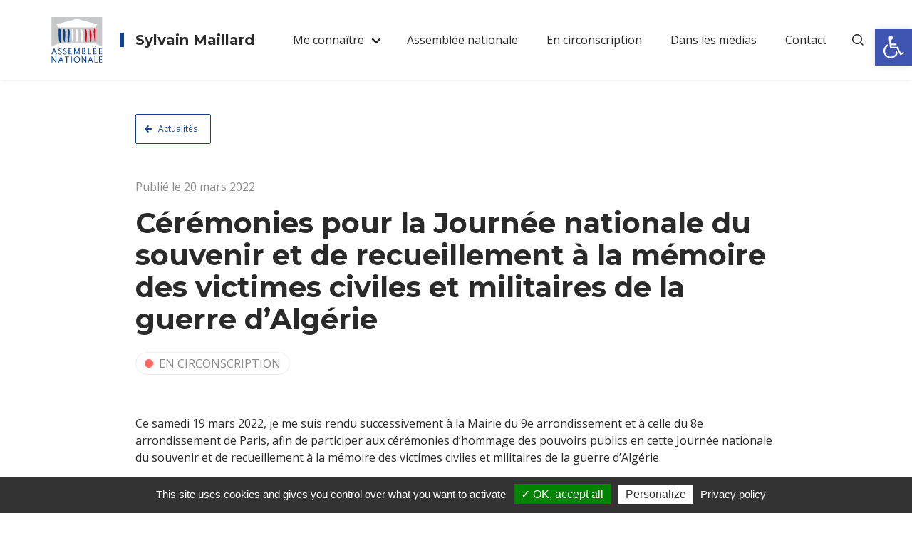

--- FILE ---
content_type: text/html; charset=UTF-8
request_url: https://sylvainmaillard.fr/ceremonies-pour-la-journee-nationale-du-souvenir-et-de-recueillement-a-la-memoire-des-victimes-civiles-et-militaires-de-la-guerre-dalgerie/
body_size: 12210
content:
<!doctype html>
<html lang="fr-FR" class="html">
<head>
    

    <meta charset="UTF-8" />
    <meta name="viewport" content="width=device-width, initial-scale=1.0, maximum-scale=1.0, user-scalable=no">

    <link rel="profile" href="https://gmpg.org/xfn/11" />

    <meta name='robots' content='index, follow, max-image-preview:large, max-snippet:-1, max-video-preview:-1' />

	<!-- This site is optimized with the Yoast SEO plugin v24.9 - https://yoast.com/wordpress/plugins/seo/ -->
	<title>Cérémonies pour la Journée nationale du souvenir et de recueillement à la mémoire des victimes civiles et militaires de la guerre d’Algérie | Sylvain Maillard</title>
	<link rel="canonical" href="https://sylvainmaillard.fr/ceremonies-pour-la-journee-nationale-du-souvenir-et-de-recueillement-a-la-memoire-des-victimes-civiles-et-militaires-de-la-guerre-dalgerie/" />
	<meta property="og:locale" content="fr_FR" />
	<meta property="og:type" content="article" />
	<meta property="og:title" content="Cérémonies pour la Journée nationale du souvenir et de recueillement à la mémoire des victimes civiles et militaires de la guerre d’Algérie | Sylvain Maillard" />
	<meta property="og:description" content="Ce samedi 19 mars 2022, je me suis rendu successivement à la Mairie du 9e arrondissement et à celle du 8e arrondissement de Paris, afin de participer aux cérémonies d&rsquo;hommage des pouvoirs publics en cette [&hellip;]" />
	<meta property="og:url" content="https://sylvainmaillard.fr/ceremonies-pour-la-journee-nationale-du-souvenir-et-de-recueillement-a-la-memoire-des-victimes-civiles-et-militaires-de-la-guerre-dalgerie/" />
	<meta property="og:site_name" content="Sylvain Maillard" />
	<meta property="article:published_time" content="2022-03-20T11:29:20+00:00" />
	<meta property="article:modified_time" content="2022-03-20T11:29:21+00:00" />
	<meta property="og:image" content="https://sylvainmaillard.fr/app/uploads/2022/03/FONsG52XMAMeoaX.jpeg" />
	<meta property="og:image:width" content="1024" />
	<meta property="og:image:height" content="684" />
	<meta property="og:image:type" content="image/jpeg" />
	<meta name="author" content="Team Maillard" />
	<meta name="twitter:card" content="summary_large_image" />
	<meta name="twitter:label1" content="Écrit par" />
	<meta name="twitter:data1" content="Team Maillard" />
	<meta name="twitter:label2" content="Durée de lecture estimée" />
	<meta name="twitter:data2" content="1 minute" />
	<script type="application/ld+json" class="yoast-schema-graph">{"@context":"https://schema.org","@graph":[{"@type":"WebPage","@id":"https://sylvainmaillard.fr/ceremonies-pour-la-journee-nationale-du-souvenir-et-de-recueillement-a-la-memoire-des-victimes-civiles-et-militaires-de-la-guerre-dalgerie/","url":"https://sylvainmaillard.fr/ceremonies-pour-la-journee-nationale-du-souvenir-et-de-recueillement-a-la-memoire-des-victimes-civiles-et-militaires-de-la-guerre-dalgerie/","name":"Cérémonies pour la Journée nationale du souvenir et de recueillement à la mémoire des victimes civiles et militaires de la guerre d’Algérie | Sylvain Maillard","isPartOf":{"@id":"https://sylvainmaillard.fr/#website"},"primaryImageOfPage":{"@id":"https://sylvainmaillard.fr/ceremonies-pour-la-journee-nationale-du-souvenir-et-de-recueillement-a-la-memoire-des-victimes-civiles-et-militaires-de-la-guerre-dalgerie/#primaryimage"},"image":{"@id":"https://sylvainmaillard.fr/ceremonies-pour-la-journee-nationale-du-souvenir-et-de-recueillement-a-la-memoire-des-victimes-civiles-et-militaires-de-la-guerre-dalgerie/#primaryimage"},"thumbnailUrl":"https://sylvainmaillard.fr/app/uploads/2022/03/FONsG52XMAMeoaX.jpeg","datePublished":"2022-03-20T11:29:20+00:00","dateModified":"2022-03-20T11:29:21+00:00","author":{"@id":"https://sylvainmaillard.fr/#/schema/person/b3063aa67c9188ba61880c406486444a"},"breadcrumb":{"@id":"https://sylvainmaillard.fr/ceremonies-pour-la-journee-nationale-du-souvenir-et-de-recueillement-a-la-memoire-des-victimes-civiles-et-militaires-de-la-guerre-dalgerie/#breadcrumb"},"inLanguage":"fr-FR","potentialAction":[{"@type":"ReadAction","target":["https://sylvainmaillard.fr/ceremonies-pour-la-journee-nationale-du-souvenir-et-de-recueillement-a-la-memoire-des-victimes-civiles-et-militaires-de-la-guerre-dalgerie/"]}]},{"@type":"ImageObject","inLanguage":"fr-FR","@id":"https://sylvainmaillard.fr/ceremonies-pour-la-journee-nationale-du-souvenir-et-de-recueillement-a-la-memoire-des-victimes-civiles-et-militaires-de-la-guerre-dalgerie/#primaryimage","url":"https://sylvainmaillard.fr/app/uploads/2022/03/FONsG52XMAMeoaX.jpeg","contentUrl":"https://sylvainmaillard.fr/app/uploads/2022/03/FONsG52XMAMeoaX.jpeg","width":1024,"height":684},{"@type":"BreadcrumbList","@id":"https://sylvainmaillard.fr/ceremonies-pour-la-journee-nationale-du-souvenir-et-de-recueillement-a-la-memoire-des-victimes-civiles-et-militaires-de-la-guerre-dalgerie/#breadcrumb","itemListElement":[{"@type":"ListItem","position":1,"name":"Home","item":"https://sylvainmaillard.fr/"},{"@type":"ListItem","position":2,"name":"Cérémonies pour la Journée nationale du souvenir et de recueillement à la mémoire des victimes civiles et militaires de la guerre d’Algérie"}]},{"@type":"WebSite","@id":"https://sylvainmaillard.fr/#website","url":"https://sylvainmaillard.fr/","name":"Sylvain Maillard","description":"Député de Paris 1re circonscription (1er, 2e, 8e et 9e arrondissements)","potentialAction":[{"@type":"SearchAction","target":{"@type":"EntryPoint","urlTemplate":"https://sylvainmaillard.fr/?s={search_term_string}"},"query-input":{"@type":"PropertyValueSpecification","valueRequired":true,"valueName":"search_term_string"}}],"inLanguage":"fr-FR"},{"@type":"Person","@id":"https://sylvainmaillard.fr/#/schema/person/b3063aa67c9188ba61880c406486444a","name":"Team Maillard","image":{"@type":"ImageObject","inLanguage":"fr-FR","@id":"https://sylvainmaillard.fr/#/schema/person/image/","url":"https://secure.gravatar.com/avatar/4b1ada386e3996b12910e2aff9c1f5ded0bca5fdfea0ec1600ad495765a294a3?s=96&d=mm&r=g","contentUrl":"https://secure.gravatar.com/avatar/4b1ada386e3996b12910e2aff9c1f5ded0bca5fdfea0ec1600ad495765a294a3?s=96&d=mm&r=g","caption":"Team Maillard"}}]}</script>
	<!-- / Yoast SEO plugin. -->


<link rel="alternate" title="oEmbed (JSON)" type="application/json+oembed" href="https://sylvainmaillard.fr/wp-json/oembed/1.0/embed?url=https%3A%2F%2Fsylvainmaillard.fr%2Fceremonies-pour-la-journee-nationale-du-souvenir-et-de-recueillement-a-la-memoire-des-victimes-civiles-et-militaires-de-la-guerre-dalgerie%2F" />
<link rel="alternate" title="oEmbed (XML)" type="text/xml+oembed" href="https://sylvainmaillard.fr/wp-json/oembed/1.0/embed?url=https%3A%2F%2Fsylvainmaillard.fr%2Fceremonies-pour-la-journee-nationale-du-souvenir-et-de-recueillement-a-la-memoire-des-victimes-civiles-et-militaires-de-la-guerre-dalgerie%2F&#038;format=xml" />
<style id='wp-img-auto-sizes-contain-inline-css' type='text/css'>
img:is([sizes=auto i],[sizes^="auto," i]){contain-intrinsic-size:3000px 1500px}
/*# sourceURL=wp-img-auto-sizes-contain-inline-css */
</style>
<link rel='stylesheet' id='sbi_styles-css' href='https://sylvainmaillard.fr/app/plugins/instagram-feed/css/sbi-styles.min.css?ver=6.8.0' type='text/css' media='all' />
<style id='wp-block-library-inline-css' type='text/css'>
:root{--wp-block-synced-color:#7a00df;--wp-block-synced-color--rgb:122,0,223;--wp-bound-block-color:var(--wp-block-synced-color);--wp-editor-canvas-background:#ddd;--wp-admin-theme-color:#007cba;--wp-admin-theme-color--rgb:0,124,186;--wp-admin-theme-color-darker-10:#006ba1;--wp-admin-theme-color-darker-10--rgb:0,107,160.5;--wp-admin-theme-color-darker-20:#005a87;--wp-admin-theme-color-darker-20--rgb:0,90,135;--wp-admin-border-width-focus:2px}@media (min-resolution:192dpi){:root{--wp-admin-border-width-focus:1.5px}}.wp-element-button{cursor:pointer}:root .has-very-light-gray-background-color{background-color:#eee}:root .has-very-dark-gray-background-color{background-color:#313131}:root .has-very-light-gray-color{color:#eee}:root .has-very-dark-gray-color{color:#313131}:root .has-vivid-green-cyan-to-vivid-cyan-blue-gradient-background{background:linear-gradient(135deg,#00d084,#0693e3)}:root .has-purple-crush-gradient-background{background:linear-gradient(135deg,#34e2e4,#4721fb 50%,#ab1dfe)}:root .has-hazy-dawn-gradient-background{background:linear-gradient(135deg,#faaca8,#dad0ec)}:root .has-subdued-olive-gradient-background{background:linear-gradient(135deg,#fafae1,#67a671)}:root .has-atomic-cream-gradient-background{background:linear-gradient(135deg,#fdd79a,#004a59)}:root .has-nightshade-gradient-background{background:linear-gradient(135deg,#330968,#31cdcf)}:root .has-midnight-gradient-background{background:linear-gradient(135deg,#020381,#2874fc)}:root{--wp--preset--font-size--normal:16px;--wp--preset--font-size--huge:42px}.has-regular-font-size{font-size:1em}.has-larger-font-size{font-size:2.625em}.has-normal-font-size{font-size:var(--wp--preset--font-size--normal)}.has-huge-font-size{font-size:var(--wp--preset--font-size--huge)}.has-text-align-center{text-align:center}.has-text-align-left{text-align:left}.has-text-align-right{text-align:right}.has-fit-text{white-space:nowrap!important}#end-resizable-editor-section{display:none}.aligncenter{clear:both}.items-justified-left{justify-content:flex-start}.items-justified-center{justify-content:center}.items-justified-right{justify-content:flex-end}.items-justified-space-between{justify-content:space-between}.screen-reader-text{border:0;clip-path:inset(50%);height:1px;margin:-1px;overflow:hidden;padding:0;position:absolute;width:1px;word-wrap:normal!important}.screen-reader-text:focus{background-color:#ddd;clip-path:none;color:#444;display:block;font-size:1em;height:auto;left:5px;line-height:normal;padding:15px 23px 14px;text-decoration:none;top:5px;width:auto;z-index:100000}html :where(.has-border-color){border-style:solid}html :where([style*=border-top-color]){border-top-style:solid}html :where([style*=border-right-color]){border-right-style:solid}html :where([style*=border-bottom-color]){border-bottom-style:solid}html :where([style*=border-left-color]){border-left-style:solid}html :where([style*=border-width]){border-style:solid}html :where([style*=border-top-width]){border-top-style:solid}html :where([style*=border-right-width]){border-right-style:solid}html :where([style*=border-bottom-width]){border-bottom-style:solid}html :where([style*=border-left-width]){border-left-style:solid}html :where(img[class*=wp-image-]){height:auto;max-width:100%}:where(figure){margin:0 0 1em}html :where(.is-position-sticky){--wp-admin--admin-bar--position-offset:var(--wp-admin--admin-bar--height,0px)}@media screen and (max-width:600px){html :where(.is-position-sticky){--wp-admin--admin-bar--position-offset:0px}}
/*wp_block_styles_on_demand_placeholder:697873fd73031*/
/*# sourceURL=wp-block-library-inline-css */
</style>
<style id='classic-theme-styles-inline-css' type='text/css'>
/*! This file is auto-generated */
.wp-block-button__link{color:#fff;background-color:#32373c;border-radius:9999px;box-shadow:none;text-decoration:none;padding:calc(.667em + 2px) calc(1.333em + 2px);font-size:1.125em}.wp-block-file__button{background:#32373c;color:#fff;text-decoration:none}
/*# sourceURL=/wp-includes/css/classic-themes.min.css */
</style>
<link rel='stylesheet' id='contact-form-7-css' href='https://sylvainmaillard.fr/app/plugins/contact-form-7/includes/css/styles.css?ver=5.7.7' type='text/css' media='all' />
<link rel='stylesheet' id='rp-public-styles-css' href='https://sylvainmaillard.fr/app/plugins/reading-progress-bar/public/css/rp-public.css?ver=6.9' type='text/css' media='all' />
<link rel='stylesheet' id='app-css-css' href='https://sylvainmaillard.fr/app/themes/sylvainmaillard/build/css/app.css?ver=1.0' type='text/css' media='all' />
<link rel='stylesheet' id='pojo-a11y-css' href='https://sylvainmaillard.fr/app/plugins/pojo-accessibility/assets/css/style.min.css?ver=1.0.0' type='text/css' media='all' />
<link rel='stylesheet' id='wp-block-paragraph-css' href='https://sylvainmaillard.fr/wp/wp-includes/blocks/paragraph/style.min.css?ver=6.9' type='text/css' media='all' />
<script type="text/javascript" src="https://sylvainmaillard.fr/wp/wp-includes/js/jquery/jquery.min.js?ver=3.7.1" id="jquery-core-js"></script>
<script type="text/javascript" src="https://sylvainmaillard.fr/wp/wp-includes/js/jquery/jquery-migrate.min.js?ver=3.4.1" id="jquery-migrate-js"></script>
<script type="text/javascript" src="https://sylvainmaillard.fr/app/plugins/reading-progress-bar/public/js/rp-public.js?ver=6.9" id="rp-public-scripts-js"></script>
<link rel="https://api.w.org/" href="https://sylvainmaillard.fr/wp-json/" /><link rel="alternate" title="JSON" type="application/json" href="https://sylvainmaillard.fr/wp-json/wp/v2/posts/9066" /><link rel="EditURI" type="application/rsd+xml" title="RSD" href="https://sylvainmaillard.fr/wp/xmlrpc.php?rsd" />
<meta name="generator" content="WordPress 6.9" />
<link rel='shortlink' href='https://sylvainmaillard.fr/?p=9066' />
<style type="text/css">
#pojo-a11y-toolbar .pojo-a11y-toolbar-toggle a{ background-color: #4054b2;	color: #ffffff;}
#pojo-a11y-toolbar .pojo-a11y-toolbar-overlay, #pojo-a11y-toolbar .pojo-a11y-toolbar-overlay ul.pojo-a11y-toolbar-items.pojo-a11y-links{ border-color: #4054b2;}
body.pojo-a11y-focusable a:focus{ outline-style: solid !important;	outline-width: 1px !important;	outline-color: #FF0000 !important;}
#pojo-a11y-toolbar{ top: 40px !important;}
#pojo-a11y-toolbar .pojo-a11y-toolbar-overlay{ background-color: #ffffff;}
#pojo-a11y-toolbar .pojo-a11y-toolbar-overlay ul.pojo-a11y-toolbar-items li.pojo-a11y-toolbar-item a, #pojo-a11y-toolbar .pojo-a11y-toolbar-overlay p.pojo-a11y-toolbar-title{ color: #333333;}
#pojo-a11y-toolbar .pojo-a11y-toolbar-overlay ul.pojo-a11y-toolbar-items li.pojo-a11y-toolbar-item a.active{ background-color: #4054b2;	color: #ffffff;}
@media (max-width: 767px) { #pojo-a11y-toolbar { top: 60px !important; } }</style><link rel="icon" href="https://sylvainmaillard.fr/app/uploads/2020/05/cropped-Vignette-SM-512-1.5x-100-32x32.jpg" sizes="32x32" />
<link rel="icon" href="https://sylvainmaillard.fr/app/uploads/2020/05/cropped-Vignette-SM-512-1.5x-100-192x192.jpg" sizes="192x192" />
<link rel="apple-touch-icon" href="https://sylvainmaillard.fr/app/uploads/2020/05/cropped-Vignette-SM-512-1.5x-100-180x180.jpg" />
<meta name="msapplication-TileImage" content="https://sylvainmaillard.fr/app/uploads/2020/05/cropped-Vignette-SM-512-1.5x-100-270x270.jpg" />
</head>

<body class="wp-singular post-template-default single single-post postid-9066 single-format-standard wp-theme-sylvainmaillard">
    
    <header class="header">
                                                        
        <nav class="navbar" role="navigation" aria-label="Navigation principale">
            <div class="container">
                <div class="navbar-brand">
                    <a class="navbar-item" href="https://sylvainmaillard.fr">
                        <img class="logo-an" src="https://sylvainmaillard.fr/app/themes/sylvainmaillard/assets/img/assemblee-nationale.svg" alt="Assemblée Nationale">
                        <div class="navbar-title">Sylvain Maillard</div>
                    </a>

                    <a class="navbar-burger burger" role="button" aria-label="Menu" aria-expanded="false">
                        <span aria-hidden="true"></span>
                        <span aria-hidden="true"></span>
                        <span aria-hidden="true"></span>
                    </a>
                </div>

                <div class="navbar-menu"><div class=" menu-item menu-item-type-post_type menu-item-object-page menu-item-has-children navbar-item has-dropdown is-hoverable">
<a class="navbar-link">Me connaître</a><div class="navbar-dropdown"><a class=" menu-item menu-item-type-post_type menu-item-object-page navbar-item" href="https://sylvainmaillard.fr/votre-depute/" target="">Présentation</a><a class=" menu-item menu-item-type-post_type menu-item-object-page navbar-item" href="https://sylvainmaillard.fr/votre-depute/agenda/" target="">Agenda</a></div></div></a><a class=" menu-item menu-item-type-taxonomy menu-item-object-category navbar-item" href="https://sylvainmaillard.fr/categorie/assemblee-nationale/" target="">Assemblée nationale</a><a class=" menu-item menu-item-type-taxonomy menu-item-object-category current-post-ancestor current-menu-parent current-post-parent navbar-item" href="https://sylvainmaillard.fr/categorie/circo/" target="">En circonscription</a><a class=" menu-item menu-item-type-taxonomy menu-item-object-category navbar-item" href="https://sylvainmaillard.fr/categorie/dans-les-medias/" target="">Dans les médias</a><a class=" menu-item menu-item-type-post_type menu-item-object-page navbar-item" href="https://sylvainmaillard.fr/contact/" target="">Contact</a><a class="search menu-item menu-item-type-custom menu-item-object-custom navbar-item"><svg class="icon is-small" title="Recherche" aria-label="Recherche"><use xlink:href="https://sylvainmaillard.fr/app/themes/sylvainmaillard/assets/icons.svg#search"/></svg></a></div>            </div>
        </nav>

        <div class="search-form hero is-primary">
            <div class="hero-body">
                <div class="container">
                    <form method="get" action="https://sylvainmaillard.fr">
                        <div class="field has-addons">
                            <div class="control is-expanded">
                                <input class="input" type="text" name="s" placeholder="Rechercher un article">
                            </div>

                            <div class="control">
                                <button class="button is-info">
                                    Rechercher
                                </button>
                            </div>
                        </div>
                    </form>
                </div>
            </div>
        </div>
    </header>

    <section class="section is-small" style="padding-bottom: 0;">
        <div class="container is-small">
            <a class="button is-primary is-outlined is-small" href="https://sylvainmaillard.fr/toutes-les-actualites/">
                <span class="icon is-small">
                    <i class="fas fa-arrow-left"></i>
                </span>

                <span>Actualités</span>
            </a>
        </div>
    </section>

    <section class="section">
        <div class="container is-small">
            <article class="post">
                <p class="post-date">
                    Publié le 20 mars 2022                </p>

                <h1 class="title is-2 is-size-4-mobile">
                    Cérémonies pour la Journée nationale du souvenir et de recueillement à la mémoire des victimes civiles et militaires de la guerre d’Algérie                </h1>

                    <div class="tags">
                    <a class="tag is-rounded" href="https://sylvainmaillard.fr/categorie/circo/">
                                    <span class="dot" style="background-color: #ff6663"></span>
                
                <span>En circonscription</span>
            </a>
            </div>

                <div class="content">
                    
<p>Ce samedi 19 mars 2022, je me suis rendu successivement à la Mairie du 9e arrondissement et à celle du 8e arrondissement de Paris, afin de participer aux cérémonies d&rsquo;hommage des pouvoirs publics en cette Journée nationale du souvenir et de recueillement à la mémoire des victimes civiles et militaires de la guerre d’Algérie. </p>



<figure class="wp-block-image size-full"><img fetchpriority="high" decoding="async" width="1024" height="684" src="https://sylvainmaillard.fr/app/uploads/2022/03/FONsFRDXwAE4a1I.jpeg" alt="" class="wp-image-9068" srcset="https://sylvainmaillard.fr/app/uploads/2022/03/FONsFRDXwAE4a1I.jpeg 1024w, https://sylvainmaillard.fr/app/uploads/2022/03/FONsFRDXwAE4a1I-500x334.jpeg 500w, https://sylvainmaillard.fr/app/uploads/2022/03/FONsFRDXwAE4a1I-768x513.jpeg 768w" sizes="(max-width: 1024px) 100vw, 1024px" /></figure>



<p>Ce jour a une intonation spéciale en ce que nous fêtons cette année les soixante ans des accords d&rsquo;Evian, signés le 18 mars 1962 entre le Gouvernement français et le Gouvernement provisoire de la République algérienne, qui s&rsquo;appliquèrent dès le 19 mars 1962 avec un cessez-le-feu entre les belligérants. </p>



<p>Plus d’un demi-siècle après, nous gardons intact le souvenir des nombreuses victimes de ce conflit qui marqua durablement les mémoires de la France contemporaine. Continuer à honorer ce rendez-vous annuel fait parti d&rsquo;un procédé long, complexe, mais nécessaire afin d&rsquo;appréhender ce moment douloureux de notre histoire. </p>
                </div>

                            </article>
        </div>
    </section>

    <section class="hero share is-primary">
        <div class="hero-body">
            <div class="container">
                <div class="level">
                    <div class="level-item is-narrow">
                        Partager cet article
                    </div>

                    <div class="level-item is-narrow">
                        
                        <div class="buttons">
                            <a class="button is-white is-outlined" href="https://www.facebook.com/sharer/sharer.php?u=https%3A%2F%2Fsylvainmaillard.fr%2Fceremonies-pour-la-journee-nationale-du-souvenir-et-de-recueillement-a-la-memoire-des-victimes-civiles-et-militaires-de-la-guerre-dalgerie%2F" target="_blank">
                                <span class="icon is-medium">
                                    <i class="fab fa-lg fa-facebook"></i>
                                </span>
                            </a>

                            <a class="button is-white is-outlined" href="http://twitter.com/share?text=C%C3%A9r%C3%A9monies+pour+la+Journ%C3%A9e+nationale+du+souvenir+et+de+recueillement+%C3%A0+la+m%C3%A9moire+des+victimes+civiles+et+militaires+de+la+guerre+d%E2%80%99Alg%C3%A9rie&url=https%3A%2F%2Fsylvainmaillard.fr%2Fceremonies-pour-la-journee-nationale-du-souvenir-et-de-recueillement-a-la-memoire-des-victimes-civiles-et-militaires-de-la-guerre-dalgerie%2F" target="_blank">
                                <span class="icon is-medium">
                                    <i class="fab fa-lg fa-twitter"></i>
                                </span>
                            </a>

                            <a class="button is-white is-outlined" href="https://www.linkedin.com/shareArticle?mini=true&url=https%3A%2F%2Fsylvainmaillard.fr%2Fceremonies-pour-la-journee-nationale-du-souvenir-et-de-recueillement-a-la-memoire-des-victimes-civiles-et-militaires-de-la-guerre-dalgerie%2F&title=C%C3%A9r%C3%A9monies+pour+la+Journ%C3%A9e+nationale+du+souvenir+et+de+recueillement+%C3%A0+la+m%C3%A9moire+des+victimes+civiles+et+militaires+de+la+guerre+d%E2%80%99Alg%C3%A9rie&summary=&source=" target="_blank">
                                <span class="icon is-medium">
                                    <i class="fab fa-lg fa-linkedin"></i>
                                </span>
                            </a>

                            <a class="button is-white is-outlined" href="https://telegram.me/share/url?url=https%3A%2F%2Fsylvainmaillard.fr%2Fceremonies-pour-la-journee-nationale-du-souvenir-et-de-recueillement-a-la-memoire-des-victimes-civiles-et-militaires-de-la-guerre-dalgerie%2F&text=C%C3%A9r%C3%A9monies+pour+la+Journ%C3%A9e+nationale+du+souvenir+et+de+recueillement+%C3%A0+la+m%C3%A9moire+des+victimes+civiles+et+militaires+de+la+guerre+d%E2%80%99Alg%C3%A9rie" target="_blank">
                                <span class="icon is-medium">
                                    <i class="fab fa-lg fa-telegram-plane"></i>
                                </span>
                            </a>
                        </div>
                    </div>
                </div>
            </div>
        </div>
    </section>

    <section class="section posts-nav">
        <div class="container">
            <div class="level">
                <div class="level-left">
                                            <a class="button is-primary is-outlined" href="https://sylvainmaillard.fr/visite-dune-collecte-de-don-du-sang-avec-olivier-veran-pour-louverture-du-don-aux-personnes-homosexuelles/">
                            <span class="icon is-small">
                                <i class="fas fa-arrow-left"></i>
                            </span>

                            <span>Visite d'une collecte de don du sang avec Olivier Véran pour l'ouverture du don aux personnes homosexuelles</span>
                        </a>
                                    </div>

                <div class="level-right">
                                            <a class="button is-primary is-outlined" href="https://sylvainmaillard.fr/intervention-du-president-ukrainien-volodymyr-zelensky-devant-le-parlement-francais/">
                            <span>Intervention du président ukrainien, Volodymyr Zelensky, devant le Parlement français</span>

                            <span class="icon is-small">
                                <i class="fas fa-arrow-right"></i>
                            </span>
                        </a>
                                    </div>
            </div>
        </div>
    </section>

    <footer class="footer">
        <div class="container">
            <div class="columns">
                <div class="column">
                    <div class="title is-5 has-left-border">
                        Sylvain Maillard                    </div>

                    <ul id="menu-footer" class="footer-menu"><li id="menu-item-6569" class="menu-item menu-item-type-post_type menu-item-object-page menu-item-6569"><a href="https://sylvainmaillard.fr/contact/">Me contacter</a></li>
<li id="menu-item-7111" class="menu-item menu-item-type-custom menu-item-object-custom menu-item-7111"><a href="mailto:%20sylvain.maillard@assemblee-nationale.fr">Contact presse</a></li>
<li id="menu-item-7110" class="menu-item menu-item-type-post_type menu-item-object-page menu-item-privacy-policy menu-item-7110"><a rel="privacy-policy" href="https://sylvainmaillard.fr/mentions-legales/">Mentions légales</a></li>
<li id="menu-item-7128" class="menu-item menu-item-type-custom menu-item-object-custom menu-item-7128"><a href="#tarteaucitron">Gestion des cookies</a></li>
</ul>
                    <div class="footer-logos">
                        <a class="logo" href="http://www.assemblee-nationale.fr" target="_blank">
                            <img class="logo-an" src="https://sylvainmaillard.fr/app/themes/sylvainmaillard/assets/img/assemblee-nationale.svg" alt="Assemblée Nationale">
                        </a>

                        <a class="logo" href="https://en-marche.fr" target="_blank">
                            <img class="logo-lrem" src="https://sylvainmaillard.fr/app/themes/sylvainmaillard/assets/img/lrem.svg" alt="En Marche !">
                        </a>
                    </div>
                </div>

                <div class="column">
                    <div class="footer-block">
                        <div class="title is-6 is-uppercase">
                            Suivez votre député sur les réseaux sociaux
                        </div>

                                                    <div class="icons">
                                                                    <a href="" target="_blank">
                                        <span class="icon is-medium" title="Facebook">
                                            <i class="fab fa-facebook fa-lg"></i>
                                        </span>
                                    </a>
                                                                    <a href="" target="_blank">
                                        <span class="icon is-medium" title="Twitter">
                                            <i class="fab fa-twitter fa-lg"></i>
                                        </span>
                                    </a>
                                                                    <a href="" target="_blank">
                                        <span class="icon is-medium" title="Instagram">
                                            <i class="fab fa-instagram fa-lg"></i>
                                        </span>
                                    </a>
                                                                    <a href="" target="_blank">
                                        <span class="icon is-medium" title="LinkedIn">
                                            <i class="fab fa-linkedin fa-lg"></i>
                                        </span>
                                    </a>
                                                                    <a href="" target="_blank">
                                        <span class="icon is-medium" title="Telegram">
                                            <i class="fab fa-telegram-plane fa-lg"></i>
                                        </span>
                                    </a>
                                                                    <a href="" target="_blank">
                                        <span class="icon is-medium" title="YouTube">
                                            <i class="fab fa-youtube fa-lg"></i>
                                        </span>
                                    </a>
                                                            </div>
                                            </div>

                    <div class="footer-block">
                        <div class="title is-6 is-uppercase">
                            Abonnez-vous à la lettre du député
                        </div>

                        <div class="button is-success is-outlined" onclick="openNewsletterModal()">
                            <span>Je m'abonne</span>

                            <span class="icon is-small">
                                <i class="fas fa-bell"></i>
                            </span>
                        </div>
                    </div>
                </div>
            </div>
        </div>
    </footer>

    <footer class="footer-bottom">
        <div class="container has-text-centered is-family-secondary is-size-7">
            Sylvain Maillard © 2020 Tous droits réservés.
        </div>
    </footer>

            <div class="modal newsletter-modal">
            <div class="modal-background"></div>
            <div class="modal-content">
                <script>(function() {
	window.mc4wp = window.mc4wp || {
		listeners: [],
		forms: {
			on: function(evt, cb) {
				window.mc4wp.listeners.push(
					{
						event   : evt,
						callback: cb
					}
				);
			}
		}
	}
})();
</script><!-- Mailchimp for WordPress v4.9.21 - https://wordpress.org/plugins/mailchimp-for-wp/ --><form id="mc4wp-form-1" class="mc4wp-form mc4wp-form-6551" method="post" data-id="6551" data-name="Formulaire d&#039;inscription" ><div class="mc4wp-form-fields"><div class="newsletter-form">
    <div class="newsletter-form-content">
        <div class="title is-flex has-items-aligned-center">
            <span class="icon is-large">
                <i class="fas fa-2x fa-envelope"></i>
            </span>

            <span>Je souhaite recevoir la lettre du député</span>
        </div>

        <div class="columns is-multiline">
            <div class="column is-6">
                <div class="field">
                    <div class="control">
                        <input class="input is-primary" type="text" name="LNAME" placeholder="Prénom">
                    </div>
                </div>
            </div>

            <div class="column is-6">
                <div class="field">
                    <div class="control">
                        <input class="input is-primary" type="text" name="FNAME" placeholder="Nom">
                    </div>
                </div>
            </div>

            <div class="column is-6">
                <div class="field">
                    <div class="control">
                        <input class="input is-primary" type="email" name="EMAIL" placeholder="Votre adresse email" required>
                    </div>
                </div>
            </div>

            <div class="column is-6">
                <div class="field is-flex">
                    <div class="control">
                        <label class="checkbox">
                            <input type="checkbox" name="AGREE_TO_TERMS" value="1" required>
                            <span>J'ai lu et j'accepte les <a href="/mentions-legales" class="has-text-turquoise" target="_blank">mentions légales et la politique de confidentialité.</a></span>
                        </label>
                    </div>
                </div>
            </div>

            <div class="column is-12">
                <div class="field">
                    <div class="control">
                        <button class="button is-success is-fullwidth is-uppercase has-text-weight-bold">
                            <span>Je m'abonne</span>

                            <span class="icon is-small">
                                <i class="fas fa-bell"></i>
                            </span>
                        </button>
                    </div>
                </div>
            </div>
        </div>
    </div>
</div>
</div><label style="display: none !important;">Laissez ce champ vide si vous êtes humain : <input type="text" name="_mc4wp_honeypot" value="" tabindex="-1" autocomplete="off" /></label><input type="hidden" name="_mc4wp_timestamp" value="1769501693" /><input type="hidden" name="_mc4wp_form_id" value="6551" /><input type="hidden" name="_mc4wp_form_element_id" value="mc4wp-form-1" /><div class="mc4wp-response"></div></form><!-- / Mailchimp for WordPress Plugin -->            </div>
            <button class="modal-close is-large" aria-label="close"></button>
        </div>
    
    <script type="speculationrules">
{"prefetch":[{"source":"document","where":{"and":[{"href_matches":"/*"},{"not":{"href_matches":["/wp/wp-*.php","/wp/wp-admin/*","/app/uploads/*","/app/*","/app/plugins/*","/app/themes/sylvainmaillard/*","/*\\?(.+)"]}},{"not":{"selector_matches":"a[rel~=\"nofollow\"]"}},{"not":{"selector_matches":".no-prefetch, .no-prefetch a"}}]},"eagerness":"conservative"}]}
</script>
<script>(function() {function maybePrefixUrlField () {
  const value = this.value.trim()
  if (value !== '' && value.indexOf('http') !== 0) {
    this.value = 'http://' + value
  }
}

const urlFields = document.querySelectorAll('.mc4wp-form input[type="url"]')
for (let j = 0; j < urlFields.length; j++) {
  urlFields[j].addEventListener('blur', maybePrefixUrlField)
}
})();</script><!-- Instagram Feed JS -->
<script type="text/javascript">
var sbiajaxurl = "https://sylvainmaillard.fr/wp/wp-admin/admin-ajax.php";
</script>
<script type="text/javascript" src="https://sylvainmaillard.fr/app/plugins/contact-form-7/includes/swv/js/index.js?ver=5.7.7" id="swv-js"></script>
<script type="text/javascript" id="contact-form-7-js-extra">
/* <![CDATA[ */
var wpcf7 = {"api":{"root":"https://sylvainmaillard.fr/wp-json/","namespace":"contact-form-7/v1"},"cached":"1"};
//# sourceURL=contact-form-7-js-extra
/* ]]> */
</script>
<script type="text/javascript" src="https://sylvainmaillard.fr/app/plugins/contact-form-7/includes/js/index.js?ver=5.7.7" id="contact-form-7-js"></script>
<script type="text/javascript" id="app-js-js-extra">
/* <![CDATA[ */
var site = {"ajaxurl":"https://sylvainmaillard.fr/wp/wp-admin/admin-ajax.php","templateurl":"https://sylvainmaillard.fr/app/themes/sylvainmaillard"};
//# sourceURL=app-js-js-extra
/* ]]> */
</script>
<script type="text/javascript" src="https://sylvainmaillard.fr/app/themes/sylvainmaillard/build/js/app.js?ver=1.0" id="app-js-js"></script>
<script type="text/javascript" src="https://sylvainmaillard.fr/app/themes/sylvainmaillard/build/js/tarteaucitron/tarteaucitron.js?ver=1.4" id="tarteaucitron-js"></script>
<script type="text/javascript" src="https://sylvainmaillard.fr/app/themes/sylvainmaillard/build/js/svgxuse.min.js?ver=1.2.6" id="svgxuse-js-js"></script>
<script type="text/javascript" id="pojo-a11y-js-extra">
/* <![CDATA[ */
var PojoA11yOptions = {"focusable":"1","remove_link_target":"","add_role_links":"1","enable_save":"1","save_expiration":"12"};
//# sourceURL=pojo-a11y-js-extra
/* ]]> */
</script>
<script type="text/javascript" src="https://sylvainmaillard.fr/app/plugins/pojo-accessibility/assets/js/app.min.js?ver=1.0.0" id="pojo-a11y-js"></script>
<script type="text/javascript" src="https://www.google.com/recaptcha/api.js?render=6LeczPMUAAAAAKJCwcU5zpHZL59jHsUMKOeRJqVo&amp;ver=3.0" id="google-recaptcha-js"></script>
<script type="text/javascript" src="https://sylvainmaillard.fr/wp/wp-includes/js/dist/vendor/wp-polyfill.min.js?ver=3.15.0" id="wp-polyfill-js"></script>
<script type="text/javascript" id="wpcf7-recaptcha-js-extra">
/* <![CDATA[ */
var wpcf7_recaptcha = {"sitekey":"6LeczPMUAAAAAKJCwcU5zpHZL59jHsUMKOeRJqVo","actions":{"homepage":"homepage","contactform":"contactform"}};
//# sourceURL=wpcf7-recaptcha-js-extra
/* ]]> */
</script>
<script type="text/javascript" src="https://sylvainmaillard.fr/app/plugins/contact-form-7/modules/recaptcha/index.js?ver=5.7.7" id="wpcf7-recaptcha-js"></script>
<script type="text/javascript" defer src="https://sylvainmaillard.fr/app/plugins/mailchimp-for-wp/assets/js/forms.js?ver=4.9.21" id="mc4wp-forms-api-js"></script>
		<a id="pojo-a11y-skip-content" class="pojo-skip-link pojo-skip-content" tabindex="1" accesskey="s" href="#content">Aller au contenu principal</a>
				<nav id="pojo-a11y-toolbar" class="pojo-a11y-toolbar-right pojo-a11y-" role="navigation">
			<div class="pojo-a11y-toolbar-toggle">
				<a class="pojo-a11y-toolbar-link pojo-a11y-toolbar-toggle-link" href="javascript:void(0);" title="Outils d’accessibilité" role="button">
					<span class="pojo-sr-only sr-only">Ouvrir la barre d’outils</span>
					<svg xmlns="http://www.w3.org/2000/svg" viewBox="0 0 100 100" fill="currentColor" width="1em">
						<title>Outils d’accessibilité</title>
						<g><path d="M60.4,78.9c-2.2,4.1-5.3,7.4-9.2,9.8c-4,2.4-8.3,3.6-13,3.6c-6.9,0-12.8-2.4-17.7-7.3c-4.9-4.9-7.3-10.8-7.3-17.7c0-5,1.4-9.5,4.1-13.7c2.7-4.2,6.4-7.2,10.9-9.2l-0.9-7.3c-6.3,2.3-11.4,6.2-15.3,11.8C7.9,54.4,6,60.6,6,67.3c0,5.8,1.4,11.2,4.3,16.1s6.8,8.8,11.7,11.7c4.9,2.9,10.3,4.3,16.1,4.3c7,0,13.3-2.1,18.9-6.2c5.7-4.1,9.6-9.5,11.7-16.2l-5.7-11.4C63.5,70.4,62.5,74.8,60.4,78.9z"/><path d="M93.8,71.3l-11.1,5.5L70,51.4c-0.6-1.3-1.7-2-3.2-2H41.3l-0.9-7.2h22.7v-7.2H39.6L37.5,19c2.5,0.3,4.8-0.5,6.7-2.3c1.9-1.8,2.9-4,2.9-6.6c0-2.5-0.9-4.6-2.6-6.3c-1.8-1.8-3.9-2.6-6.3-2.6c-2,0-3.8,0.6-5.4,1.8c-1.6,1.2-2.7,2.7-3.2,4.6c-0.3,1-0.4,1.8-0.3,2.3l5.4,43.5c0.1,0.9,0.5,1.6,1.2,2.3c0.7,0.6,1.5,0.9,2.4,0.9h26.4l13.4,26.7c0.6,1.3,1.7,2,3.2,2c0.6,0,1.1-0.1,1.6-0.4L97,77.7L93.8,71.3z"/></g>					</svg>
				</a>
			</div>
			<div class="pojo-a11y-toolbar-overlay">
				<div class="pojo-a11y-toolbar-inner">
					<p class="pojo-a11y-toolbar-title">Outils d’accessibilité</p>
					
					<ul class="pojo-a11y-toolbar-items pojo-a11y-tools">
																			<li class="pojo-a11y-toolbar-item">
								<a href="#" class="pojo-a11y-toolbar-link pojo-a11y-btn-resize-font pojo-a11y-btn-resize-plus" data-action="resize-plus" data-action-group="resize" tabindex="-1" role="button">
									<span class="pojo-a11y-toolbar-icon"><svg version="1.1" xmlns="http://www.w3.org/2000/svg" width="1em" viewBox="0 0 448 448"><title>Augmenter le texte</title><path fill="currentColor" d="M256 200v16c0 4.25-3.75 8-8 8h-56v56c0 4.25-3.75 8-8 8h-16c-4.25 0-8-3.75-8-8v-56h-56c-4.25 0-8-3.75-8-8v-16c0-4.25 3.75-8 8-8h56v-56c0-4.25 3.75-8 8-8h16c4.25 0 8 3.75 8 8v56h56c4.25 0 8 3.75 8 8zM288 208c0-61.75-50.25-112-112-112s-112 50.25-112 112 50.25 112 112 112 112-50.25 112-112zM416 416c0 17.75-14.25 32-32 32-8.5 0-16.75-3.5-22.5-9.5l-85.75-85.5c-29.25 20.25-64.25 31-99.75 31-97.25 0-176-78.75-176-176s78.75-176 176-176 176 78.75 176 176c0 35.5-10.75 70.5-31 99.75l85.75 85.75c5.75 5.75 9.25 14 9.25 22.5z"></path></svg></span><span class="pojo-a11y-toolbar-text">Augmenter le texte</span>								</a>
							</li>
							
							<li class="pojo-a11y-toolbar-item">
								<a href="#" class="pojo-a11y-toolbar-link pojo-a11y-btn-resize-font pojo-a11y-btn-resize-minus" data-action="resize-minus" data-action-group="resize" tabindex="-1" role="button">
									<span class="pojo-a11y-toolbar-icon"><svg version="1.1" xmlns="http://www.w3.org/2000/svg" width="1em" viewBox="0 0 448 448"><title>Diminuer le texte</title><path fill="currentColor" d="M256 200v16c0 4.25-3.75 8-8 8h-144c-4.25 0-8-3.75-8-8v-16c0-4.25 3.75-8 8-8h144c4.25 0 8 3.75 8 8zM288 208c0-61.75-50.25-112-112-112s-112 50.25-112 112 50.25 112 112 112 112-50.25 112-112zM416 416c0 17.75-14.25 32-32 32-8.5 0-16.75-3.5-22.5-9.5l-85.75-85.5c-29.25 20.25-64.25 31-99.75 31-97.25 0-176-78.75-176-176s78.75-176 176-176 176 78.75 176 176c0 35.5-10.75 70.5-31 99.75l85.75 85.75c5.75 5.75 9.25 14 9.25 22.5z"></path></svg></span><span class="pojo-a11y-toolbar-text">Diminuer le texte</span>								</a>
							</li>
						
													<li class="pojo-a11y-toolbar-item">
								<a href="#" class="pojo-a11y-toolbar-link pojo-a11y-btn-background-group pojo-a11y-btn-grayscale" data-action="grayscale" data-action-group="schema" tabindex="-1" role="button">
									<span class="pojo-a11y-toolbar-icon"><svg version="1.1" xmlns="http://www.w3.org/2000/svg" width="1em" viewBox="0 0 448 448"><title>Niveaux de gris</title><path fill="currentColor" d="M15.75 384h-15.75v-352h15.75v352zM31.5 383.75h-8v-351.75h8v351.75zM55 383.75h-7.75v-351.75h7.75v351.75zM94.25 383.75h-7.75v-351.75h7.75v351.75zM133.5 383.75h-15.5v-351.75h15.5v351.75zM165 383.75h-7.75v-351.75h7.75v351.75zM180.75 383.75h-7.75v-351.75h7.75v351.75zM196.5 383.75h-7.75v-351.75h7.75v351.75zM235.75 383.75h-15.75v-351.75h15.75v351.75zM275 383.75h-15.75v-351.75h15.75v351.75zM306.5 383.75h-15.75v-351.75h15.75v351.75zM338 383.75h-15.75v-351.75h15.75v351.75zM361.5 383.75h-15.75v-351.75h15.75v351.75zM408.75 383.75h-23.5v-351.75h23.5v351.75zM424.5 383.75h-8v-351.75h8v351.75zM448 384h-15.75v-352h15.75v352z"></path></svg></span><span class="pojo-a11y-toolbar-text">Niveaux de gris</span>								</a>
							</li>
						
													<li class="pojo-a11y-toolbar-item">
								<a href="#" class="pojo-a11y-toolbar-link pojo-a11y-btn-background-group pojo-a11y-btn-high-contrast" data-action="high-contrast" data-action-group="schema" tabindex="-1" role="button">
									<span class="pojo-a11y-toolbar-icon"><svg version="1.1" xmlns="http://www.w3.org/2000/svg" width="1em" viewBox="0 0 448 448"><title>Haut contraste</title><path fill="currentColor" d="M192 360v-272c-75 0-136 61-136 136s61 136 136 136zM384 224c0 106-86 192-192 192s-192-86-192-192 86-192 192-192 192 86 192 192z"></path></svg></span><span class="pojo-a11y-toolbar-text">Haut contraste</span>								</a>
							</li>
						
													<li class="pojo-a11y-toolbar-item">
								<a href="#" class="pojo-a11y-toolbar-link pojo-a11y-btn-background-group pojo-a11y-btn-negative-contrast" data-action="negative-contrast" data-action-group="schema" tabindex="-1" role="button">

									<span class="pojo-a11y-toolbar-icon"><svg version="1.1" xmlns="http://www.w3.org/2000/svg" width="1em" viewBox="0 0 448 448"><title>Contraste négatif</title><path fill="currentColor" d="M416 240c-23.75-36.75-56.25-68.25-95.25-88.25 10 17 15.25 36.5 15.25 56.25 0 61.75-50.25 112-112 112s-112-50.25-112-112c0-19.75 5.25-39.25 15.25-56.25-39 20-71.5 51.5-95.25 88.25 42.75 66 111.75 112 192 112s149.25-46 192-112zM236 144c0-6.5-5.5-12-12-12-41.75 0-76 34.25-76 76 0 6.5 5.5 12 12 12s12-5.5 12-12c0-28.5 23.5-52 52-52 6.5 0 12-5.5 12-12zM448 240c0 6.25-2 12-5 17.25-46 75.75-130.25 126.75-219 126.75s-173-51.25-219-126.75c-3-5.25-5-11-5-17.25s2-12 5-17.25c46-75.5 130.25-126.75 219-126.75s173 51.25 219 126.75c3 5.25 5 11 5 17.25z"></path></svg></span><span class="pojo-a11y-toolbar-text">Contraste négatif</span>								</a>
							</li>
						
													<li class="pojo-a11y-toolbar-item">
								<a href="#" class="pojo-a11y-toolbar-link pojo-a11y-btn-background-group pojo-a11y-btn-light-background" data-action="light-background" data-action-group="schema" tabindex="-1" role="button">
									<span class="pojo-a11y-toolbar-icon"><svg version="1.1" xmlns="http://www.w3.org/2000/svg" width="1em" viewBox="0 0 448 448"><title>Arrière-plan clair</title><path fill="currentColor" d="M184 144c0 4.25-3.75 8-8 8s-8-3.75-8-8c0-17.25-26.75-24-40-24-4.25 0-8-3.75-8-8s3.75-8 8-8c23.25 0 56 12.25 56 40zM224 144c0-50-50.75-80-96-80s-96 30-96 80c0 16 6.5 32.75 17 45 4.75 5.5 10.25 10.75 15.25 16.5 17.75 21.25 32.75 46.25 35.25 74.5h57c2.5-28.25 17.5-53.25 35.25-74.5 5-5.75 10.5-11 15.25-16.5 10.5-12.25 17-29 17-45zM256 144c0 25.75-8.5 48-25.75 67s-40 45.75-42 72.5c7.25 4.25 11.75 12.25 11.75 20.5 0 6-2.25 11.75-6.25 16 4 4.25 6.25 10 6.25 16 0 8.25-4.25 15.75-11.25 20.25 2 3.5 3.25 7.75 3.25 11.75 0 16.25-12.75 24-27.25 24-6.5 14.5-21 24-36.75 24s-30.25-9.5-36.75-24c-14.5 0-27.25-7.75-27.25-24 0-4 1.25-8.25 3.25-11.75-7-4.5-11.25-12-11.25-20.25 0-6 2.25-11.75 6.25-16-4-4.25-6.25-10-6.25-16 0-8.25 4.5-16.25 11.75-20.5-2-26.75-24.75-53.5-42-72.5s-25.75-41.25-25.75-67c0-68 64.75-112 128-112s128 44 128 112z"></path></svg></span><span class="pojo-a11y-toolbar-text">Arrière-plan clair</span>								</a>
							</li>
						
													<li class="pojo-a11y-toolbar-item">
								<a href="#" class="pojo-a11y-toolbar-link pojo-a11y-btn-links-underline" data-action="links-underline" data-action-group="toggle" tabindex="-1" role="button">
									<span class="pojo-a11y-toolbar-icon"><svg version="1.1" xmlns="http://www.w3.org/2000/svg" width="1em" viewBox="0 0 448 448"><title>Liens soulignés</title><path fill="currentColor" d="M364 304c0-6.5-2.5-12.5-7-17l-52-52c-4.5-4.5-10.75-7-17-7-7.25 0-13 2.75-18 8 8.25 8.25 18 15.25 18 28 0 13.25-10.75 24-24 24-12.75 0-19.75-9.75-28-18-5.25 5-8.25 10.75-8.25 18.25 0 6.25 2.5 12.5 7 17l51.5 51.75c4.5 4.5 10.75 6.75 17 6.75s12.5-2.25 17-6.5l36.75-36.5c4.5-4.5 7-10.5 7-16.75zM188.25 127.75c0-6.25-2.5-12.5-7-17l-51.5-51.75c-4.5-4.5-10.75-7-17-7s-12.5 2.5-17 6.75l-36.75 36.5c-4.5 4.5-7 10.5-7 16.75 0 6.5 2.5 12.5 7 17l52 52c4.5 4.5 10.75 6.75 17 6.75 7.25 0 13-2.5 18-7.75-8.25-8.25-18-15.25-18-28 0-13.25 10.75-24 24-24 12.75 0 19.75 9.75 28 18 5.25-5 8.25-10.75 8.25-18.25zM412 304c0 19-7.75 37.5-21.25 50.75l-36.75 36.5c-13.5 13.5-31.75 20.75-50.75 20.75-19.25 0-37.5-7.5-51-21.25l-51.5-51.75c-13.5-13.5-20.75-31.75-20.75-50.75 0-19.75 8-38.5 22-52.25l-22-22c-13.75 14-32.25 22-52 22-19 0-37.5-7.5-51-21l-52-52c-13.75-13.75-21-31.75-21-51 0-19 7.75-37.5 21.25-50.75l36.75-36.5c13.5-13.5 31.75-20.75 50.75-20.75 19.25 0 37.5 7.5 51 21.25l51.5 51.75c13.5 13.5 20.75 31.75 20.75 50.75 0 19.75-8 38.5-22 52.25l22 22c13.75-14 32.25-22 52-22 19 0 37.5 7.5 51 21l52 52c13.75 13.75 21 31.75 21 51z"></path></svg></span><span class="pojo-a11y-toolbar-text">Liens soulignés</span>								</a>
							</li>
						
													<li class="pojo-a11y-toolbar-item">
								<a href="#" class="pojo-a11y-toolbar-link pojo-a11y-btn-readable-font" data-action="readable-font" data-action-group="toggle" tabindex="-1" role="button">
									<span class="pojo-a11y-toolbar-icon"><svg version="1.1" xmlns="http://www.w3.org/2000/svg" width="1em" viewBox="0 0 448 448"><title>Police lisible</title><path fill="currentColor" d="M181.25 139.75l-42.5 112.5c24.75 0.25 49.5 1 74.25 1 4.75 0 9.5-0.25 14.25-0.5-13-38-28.25-76.75-46-113zM0 416l0.5-19.75c23.5-7.25 49-2.25 59.5-29.25l59.25-154 70-181h32c1 1.75 2 3.5 2.75 5.25l51.25 120c18.75 44.25 36 89 55 133 11.25 26 20 52.75 32.5 78.25 1.75 4 5.25 11.5 8.75 14.25 8.25 6.5 31.25 8 43 12.5 0.75 4.75 1.5 9.5 1.5 14.25 0 2.25-0.25 4.25-0.25 6.5-31.75 0-63.5-4-95.25-4-32.75 0-65.5 2.75-98.25 3.75 0-6.5 0.25-13 1-19.5l32.75-7c6.75-1.5 20-3.25 20-12.5 0-9-32.25-83.25-36.25-93.5l-112.5-0.5c-6.5 14.5-31.75 80-31.75 89.5 0 19.25 36.75 20 51 22 0.25 4.75 0.25 9.5 0.25 14.5 0 2.25-0.25 4.5-0.5 6.75-29 0-58.25-5-87.25-5-3.5 0-8.5 1.5-12 2-15.75 2.75-31.25 3.5-47 3.5z"></path></svg></span><span class="pojo-a11y-toolbar-text">Police lisible</span>								</a>
							</li>
																		<li class="pojo-a11y-toolbar-item">
							<a href="#" class="pojo-a11y-toolbar-link pojo-a11y-btn-reset" data-action="reset" tabindex="-1" role="button">
								<span class="pojo-a11y-toolbar-icon"><svg version="1.1" xmlns="http://www.w3.org/2000/svg" width="1em" viewBox="0 0 448 448"><title>Réinitialiser</title><path fill="currentColor" d="M384 224c0 105.75-86.25 192-192 192-57.25 0-111.25-25.25-147.75-69.25-2.5-3.25-2.25-8 0.5-10.75l34.25-34.5c1.75-1.5 4-2.25 6.25-2.25 2.25 0.25 4.5 1.25 5.75 3 24.5 31.75 61.25 49.75 101 49.75 70.5 0 128-57.5 128-128s-57.5-128-128-128c-32.75 0-63.75 12.5-87 34.25l34.25 34.5c4.75 4.5 6 11.5 3.5 17.25-2.5 6-8.25 10-14.75 10h-112c-8.75 0-16-7.25-16-16v-112c0-6.5 4-12.25 10-14.75 5.75-2.5 12.75-1.25 17.25 3.5l32.5 32.25c35.25-33.25 83-53 132.25-53 105.75 0 192 86.25 192 192z"></path></svg></span>
								<span class="pojo-a11y-toolbar-text">Réinitialiser</span>
							</a>
						</li>
					</ul>
									</div>
			</div>
		</nav>
		<progress class="readingProgressbar" 
							data-height="8" 
							data-position="bottom" 
							data-custom-position="" 
							data-foreground="#144291" 
							data-background="" 
							value="0"></progress>
    <script type="text/javascript">
    tarteaucitron.init({
        "privacyUrl": "/mentions-legales", /* Privacy policy url */

        "hashtag": "#tarteaucitron", /* Open the panel with this hashtag */
        "cookieName": "tarteaucitron", /* Cookie name */

        "orientation": "bottom", /* Banner position (top - bottom) */
        "showAlertSmall": false, /* Show the small banner on bottom right */
        "cookieslist": true, /* Show the cookie list */

        "adblocker": false, /* Show a Warning if an adblocker is detected */
        "AcceptAllCta" : true, /* Show the accept all button when highPrivacy on */
        "highPrivacy": true, /* Disable auto consent */
        "handleBrowserDNTRequest": false, /* If Do Not Track == 1, disallow all */

        "removeCredit": false, /* Remove credit link */
        "moreInfoLink": true, /* Show more info link */
        "useExternalCss": false, /* If false, the tarteaucitron.css file will be loaded */

        "readmoreLink": "/mentions-legales" /* Change the default readmore link */
    });

            tarteaucitron.user.gtagUa = 'UA-120897125-3';
        (tarteaucitron.job = tarteaucitron.job || []).push('gtag');
    
    (tarteaucitron.job = tarteaucitron.job || []).push('twittertimeline');
    (tarteaucitron.job = tarteaucitron.job || []).push('twitterwidgetsapi');
    </script>
</body>
</html>


--- FILE ---
content_type: text/html; charset=utf-8
request_url: https://www.google.com/recaptcha/api2/anchor?ar=1&k=6LeczPMUAAAAAKJCwcU5zpHZL59jHsUMKOeRJqVo&co=aHR0cHM6Ly9zeWx2YWlubWFpbGxhcmQuZnI6NDQz&hl=en&v=N67nZn4AqZkNcbeMu4prBgzg&size=invisible&anchor-ms=20000&execute-ms=30000&cb=1t3nzc8eq2ul
body_size: 48596
content:
<!DOCTYPE HTML><html dir="ltr" lang="en"><head><meta http-equiv="Content-Type" content="text/html; charset=UTF-8">
<meta http-equiv="X-UA-Compatible" content="IE=edge">
<title>reCAPTCHA</title>
<style type="text/css">
/* cyrillic-ext */
@font-face {
  font-family: 'Roboto';
  font-style: normal;
  font-weight: 400;
  font-stretch: 100%;
  src: url(//fonts.gstatic.com/s/roboto/v48/KFO7CnqEu92Fr1ME7kSn66aGLdTylUAMa3GUBHMdazTgWw.woff2) format('woff2');
  unicode-range: U+0460-052F, U+1C80-1C8A, U+20B4, U+2DE0-2DFF, U+A640-A69F, U+FE2E-FE2F;
}
/* cyrillic */
@font-face {
  font-family: 'Roboto';
  font-style: normal;
  font-weight: 400;
  font-stretch: 100%;
  src: url(//fonts.gstatic.com/s/roboto/v48/KFO7CnqEu92Fr1ME7kSn66aGLdTylUAMa3iUBHMdazTgWw.woff2) format('woff2');
  unicode-range: U+0301, U+0400-045F, U+0490-0491, U+04B0-04B1, U+2116;
}
/* greek-ext */
@font-face {
  font-family: 'Roboto';
  font-style: normal;
  font-weight: 400;
  font-stretch: 100%;
  src: url(//fonts.gstatic.com/s/roboto/v48/KFO7CnqEu92Fr1ME7kSn66aGLdTylUAMa3CUBHMdazTgWw.woff2) format('woff2');
  unicode-range: U+1F00-1FFF;
}
/* greek */
@font-face {
  font-family: 'Roboto';
  font-style: normal;
  font-weight: 400;
  font-stretch: 100%;
  src: url(//fonts.gstatic.com/s/roboto/v48/KFO7CnqEu92Fr1ME7kSn66aGLdTylUAMa3-UBHMdazTgWw.woff2) format('woff2');
  unicode-range: U+0370-0377, U+037A-037F, U+0384-038A, U+038C, U+038E-03A1, U+03A3-03FF;
}
/* math */
@font-face {
  font-family: 'Roboto';
  font-style: normal;
  font-weight: 400;
  font-stretch: 100%;
  src: url(//fonts.gstatic.com/s/roboto/v48/KFO7CnqEu92Fr1ME7kSn66aGLdTylUAMawCUBHMdazTgWw.woff2) format('woff2');
  unicode-range: U+0302-0303, U+0305, U+0307-0308, U+0310, U+0312, U+0315, U+031A, U+0326-0327, U+032C, U+032F-0330, U+0332-0333, U+0338, U+033A, U+0346, U+034D, U+0391-03A1, U+03A3-03A9, U+03B1-03C9, U+03D1, U+03D5-03D6, U+03F0-03F1, U+03F4-03F5, U+2016-2017, U+2034-2038, U+203C, U+2040, U+2043, U+2047, U+2050, U+2057, U+205F, U+2070-2071, U+2074-208E, U+2090-209C, U+20D0-20DC, U+20E1, U+20E5-20EF, U+2100-2112, U+2114-2115, U+2117-2121, U+2123-214F, U+2190, U+2192, U+2194-21AE, U+21B0-21E5, U+21F1-21F2, U+21F4-2211, U+2213-2214, U+2216-22FF, U+2308-230B, U+2310, U+2319, U+231C-2321, U+2336-237A, U+237C, U+2395, U+239B-23B7, U+23D0, U+23DC-23E1, U+2474-2475, U+25AF, U+25B3, U+25B7, U+25BD, U+25C1, U+25CA, U+25CC, U+25FB, U+266D-266F, U+27C0-27FF, U+2900-2AFF, U+2B0E-2B11, U+2B30-2B4C, U+2BFE, U+3030, U+FF5B, U+FF5D, U+1D400-1D7FF, U+1EE00-1EEFF;
}
/* symbols */
@font-face {
  font-family: 'Roboto';
  font-style: normal;
  font-weight: 400;
  font-stretch: 100%;
  src: url(//fonts.gstatic.com/s/roboto/v48/KFO7CnqEu92Fr1ME7kSn66aGLdTylUAMaxKUBHMdazTgWw.woff2) format('woff2');
  unicode-range: U+0001-000C, U+000E-001F, U+007F-009F, U+20DD-20E0, U+20E2-20E4, U+2150-218F, U+2190, U+2192, U+2194-2199, U+21AF, U+21E6-21F0, U+21F3, U+2218-2219, U+2299, U+22C4-22C6, U+2300-243F, U+2440-244A, U+2460-24FF, U+25A0-27BF, U+2800-28FF, U+2921-2922, U+2981, U+29BF, U+29EB, U+2B00-2BFF, U+4DC0-4DFF, U+FFF9-FFFB, U+10140-1018E, U+10190-1019C, U+101A0, U+101D0-101FD, U+102E0-102FB, U+10E60-10E7E, U+1D2C0-1D2D3, U+1D2E0-1D37F, U+1F000-1F0FF, U+1F100-1F1AD, U+1F1E6-1F1FF, U+1F30D-1F30F, U+1F315, U+1F31C, U+1F31E, U+1F320-1F32C, U+1F336, U+1F378, U+1F37D, U+1F382, U+1F393-1F39F, U+1F3A7-1F3A8, U+1F3AC-1F3AF, U+1F3C2, U+1F3C4-1F3C6, U+1F3CA-1F3CE, U+1F3D4-1F3E0, U+1F3ED, U+1F3F1-1F3F3, U+1F3F5-1F3F7, U+1F408, U+1F415, U+1F41F, U+1F426, U+1F43F, U+1F441-1F442, U+1F444, U+1F446-1F449, U+1F44C-1F44E, U+1F453, U+1F46A, U+1F47D, U+1F4A3, U+1F4B0, U+1F4B3, U+1F4B9, U+1F4BB, U+1F4BF, U+1F4C8-1F4CB, U+1F4D6, U+1F4DA, U+1F4DF, U+1F4E3-1F4E6, U+1F4EA-1F4ED, U+1F4F7, U+1F4F9-1F4FB, U+1F4FD-1F4FE, U+1F503, U+1F507-1F50B, U+1F50D, U+1F512-1F513, U+1F53E-1F54A, U+1F54F-1F5FA, U+1F610, U+1F650-1F67F, U+1F687, U+1F68D, U+1F691, U+1F694, U+1F698, U+1F6AD, U+1F6B2, U+1F6B9-1F6BA, U+1F6BC, U+1F6C6-1F6CF, U+1F6D3-1F6D7, U+1F6E0-1F6EA, U+1F6F0-1F6F3, U+1F6F7-1F6FC, U+1F700-1F7FF, U+1F800-1F80B, U+1F810-1F847, U+1F850-1F859, U+1F860-1F887, U+1F890-1F8AD, U+1F8B0-1F8BB, U+1F8C0-1F8C1, U+1F900-1F90B, U+1F93B, U+1F946, U+1F984, U+1F996, U+1F9E9, U+1FA00-1FA6F, U+1FA70-1FA7C, U+1FA80-1FA89, U+1FA8F-1FAC6, U+1FACE-1FADC, U+1FADF-1FAE9, U+1FAF0-1FAF8, U+1FB00-1FBFF;
}
/* vietnamese */
@font-face {
  font-family: 'Roboto';
  font-style: normal;
  font-weight: 400;
  font-stretch: 100%;
  src: url(//fonts.gstatic.com/s/roboto/v48/KFO7CnqEu92Fr1ME7kSn66aGLdTylUAMa3OUBHMdazTgWw.woff2) format('woff2');
  unicode-range: U+0102-0103, U+0110-0111, U+0128-0129, U+0168-0169, U+01A0-01A1, U+01AF-01B0, U+0300-0301, U+0303-0304, U+0308-0309, U+0323, U+0329, U+1EA0-1EF9, U+20AB;
}
/* latin-ext */
@font-face {
  font-family: 'Roboto';
  font-style: normal;
  font-weight: 400;
  font-stretch: 100%;
  src: url(//fonts.gstatic.com/s/roboto/v48/KFO7CnqEu92Fr1ME7kSn66aGLdTylUAMa3KUBHMdazTgWw.woff2) format('woff2');
  unicode-range: U+0100-02BA, U+02BD-02C5, U+02C7-02CC, U+02CE-02D7, U+02DD-02FF, U+0304, U+0308, U+0329, U+1D00-1DBF, U+1E00-1E9F, U+1EF2-1EFF, U+2020, U+20A0-20AB, U+20AD-20C0, U+2113, U+2C60-2C7F, U+A720-A7FF;
}
/* latin */
@font-face {
  font-family: 'Roboto';
  font-style: normal;
  font-weight: 400;
  font-stretch: 100%;
  src: url(//fonts.gstatic.com/s/roboto/v48/KFO7CnqEu92Fr1ME7kSn66aGLdTylUAMa3yUBHMdazQ.woff2) format('woff2');
  unicode-range: U+0000-00FF, U+0131, U+0152-0153, U+02BB-02BC, U+02C6, U+02DA, U+02DC, U+0304, U+0308, U+0329, U+2000-206F, U+20AC, U+2122, U+2191, U+2193, U+2212, U+2215, U+FEFF, U+FFFD;
}
/* cyrillic-ext */
@font-face {
  font-family: 'Roboto';
  font-style: normal;
  font-weight: 500;
  font-stretch: 100%;
  src: url(//fonts.gstatic.com/s/roboto/v48/KFO7CnqEu92Fr1ME7kSn66aGLdTylUAMa3GUBHMdazTgWw.woff2) format('woff2');
  unicode-range: U+0460-052F, U+1C80-1C8A, U+20B4, U+2DE0-2DFF, U+A640-A69F, U+FE2E-FE2F;
}
/* cyrillic */
@font-face {
  font-family: 'Roboto';
  font-style: normal;
  font-weight: 500;
  font-stretch: 100%;
  src: url(//fonts.gstatic.com/s/roboto/v48/KFO7CnqEu92Fr1ME7kSn66aGLdTylUAMa3iUBHMdazTgWw.woff2) format('woff2');
  unicode-range: U+0301, U+0400-045F, U+0490-0491, U+04B0-04B1, U+2116;
}
/* greek-ext */
@font-face {
  font-family: 'Roboto';
  font-style: normal;
  font-weight: 500;
  font-stretch: 100%;
  src: url(//fonts.gstatic.com/s/roboto/v48/KFO7CnqEu92Fr1ME7kSn66aGLdTylUAMa3CUBHMdazTgWw.woff2) format('woff2');
  unicode-range: U+1F00-1FFF;
}
/* greek */
@font-face {
  font-family: 'Roboto';
  font-style: normal;
  font-weight: 500;
  font-stretch: 100%;
  src: url(//fonts.gstatic.com/s/roboto/v48/KFO7CnqEu92Fr1ME7kSn66aGLdTylUAMa3-UBHMdazTgWw.woff2) format('woff2');
  unicode-range: U+0370-0377, U+037A-037F, U+0384-038A, U+038C, U+038E-03A1, U+03A3-03FF;
}
/* math */
@font-face {
  font-family: 'Roboto';
  font-style: normal;
  font-weight: 500;
  font-stretch: 100%;
  src: url(//fonts.gstatic.com/s/roboto/v48/KFO7CnqEu92Fr1ME7kSn66aGLdTylUAMawCUBHMdazTgWw.woff2) format('woff2');
  unicode-range: U+0302-0303, U+0305, U+0307-0308, U+0310, U+0312, U+0315, U+031A, U+0326-0327, U+032C, U+032F-0330, U+0332-0333, U+0338, U+033A, U+0346, U+034D, U+0391-03A1, U+03A3-03A9, U+03B1-03C9, U+03D1, U+03D5-03D6, U+03F0-03F1, U+03F4-03F5, U+2016-2017, U+2034-2038, U+203C, U+2040, U+2043, U+2047, U+2050, U+2057, U+205F, U+2070-2071, U+2074-208E, U+2090-209C, U+20D0-20DC, U+20E1, U+20E5-20EF, U+2100-2112, U+2114-2115, U+2117-2121, U+2123-214F, U+2190, U+2192, U+2194-21AE, U+21B0-21E5, U+21F1-21F2, U+21F4-2211, U+2213-2214, U+2216-22FF, U+2308-230B, U+2310, U+2319, U+231C-2321, U+2336-237A, U+237C, U+2395, U+239B-23B7, U+23D0, U+23DC-23E1, U+2474-2475, U+25AF, U+25B3, U+25B7, U+25BD, U+25C1, U+25CA, U+25CC, U+25FB, U+266D-266F, U+27C0-27FF, U+2900-2AFF, U+2B0E-2B11, U+2B30-2B4C, U+2BFE, U+3030, U+FF5B, U+FF5D, U+1D400-1D7FF, U+1EE00-1EEFF;
}
/* symbols */
@font-face {
  font-family: 'Roboto';
  font-style: normal;
  font-weight: 500;
  font-stretch: 100%;
  src: url(//fonts.gstatic.com/s/roboto/v48/KFO7CnqEu92Fr1ME7kSn66aGLdTylUAMaxKUBHMdazTgWw.woff2) format('woff2');
  unicode-range: U+0001-000C, U+000E-001F, U+007F-009F, U+20DD-20E0, U+20E2-20E4, U+2150-218F, U+2190, U+2192, U+2194-2199, U+21AF, U+21E6-21F0, U+21F3, U+2218-2219, U+2299, U+22C4-22C6, U+2300-243F, U+2440-244A, U+2460-24FF, U+25A0-27BF, U+2800-28FF, U+2921-2922, U+2981, U+29BF, U+29EB, U+2B00-2BFF, U+4DC0-4DFF, U+FFF9-FFFB, U+10140-1018E, U+10190-1019C, U+101A0, U+101D0-101FD, U+102E0-102FB, U+10E60-10E7E, U+1D2C0-1D2D3, U+1D2E0-1D37F, U+1F000-1F0FF, U+1F100-1F1AD, U+1F1E6-1F1FF, U+1F30D-1F30F, U+1F315, U+1F31C, U+1F31E, U+1F320-1F32C, U+1F336, U+1F378, U+1F37D, U+1F382, U+1F393-1F39F, U+1F3A7-1F3A8, U+1F3AC-1F3AF, U+1F3C2, U+1F3C4-1F3C6, U+1F3CA-1F3CE, U+1F3D4-1F3E0, U+1F3ED, U+1F3F1-1F3F3, U+1F3F5-1F3F7, U+1F408, U+1F415, U+1F41F, U+1F426, U+1F43F, U+1F441-1F442, U+1F444, U+1F446-1F449, U+1F44C-1F44E, U+1F453, U+1F46A, U+1F47D, U+1F4A3, U+1F4B0, U+1F4B3, U+1F4B9, U+1F4BB, U+1F4BF, U+1F4C8-1F4CB, U+1F4D6, U+1F4DA, U+1F4DF, U+1F4E3-1F4E6, U+1F4EA-1F4ED, U+1F4F7, U+1F4F9-1F4FB, U+1F4FD-1F4FE, U+1F503, U+1F507-1F50B, U+1F50D, U+1F512-1F513, U+1F53E-1F54A, U+1F54F-1F5FA, U+1F610, U+1F650-1F67F, U+1F687, U+1F68D, U+1F691, U+1F694, U+1F698, U+1F6AD, U+1F6B2, U+1F6B9-1F6BA, U+1F6BC, U+1F6C6-1F6CF, U+1F6D3-1F6D7, U+1F6E0-1F6EA, U+1F6F0-1F6F3, U+1F6F7-1F6FC, U+1F700-1F7FF, U+1F800-1F80B, U+1F810-1F847, U+1F850-1F859, U+1F860-1F887, U+1F890-1F8AD, U+1F8B0-1F8BB, U+1F8C0-1F8C1, U+1F900-1F90B, U+1F93B, U+1F946, U+1F984, U+1F996, U+1F9E9, U+1FA00-1FA6F, U+1FA70-1FA7C, U+1FA80-1FA89, U+1FA8F-1FAC6, U+1FACE-1FADC, U+1FADF-1FAE9, U+1FAF0-1FAF8, U+1FB00-1FBFF;
}
/* vietnamese */
@font-face {
  font-family: 'Roboto';
  font-style: normal;
  font-weight: 500;
  font-stretch: 100%;
  src: url(//fonts.gstatic.com/s/roboto/v48/KFO7CnqEu92Fr1ME7kSn66aGLdTylUAMa3OUBHMdazTgWw.woff2) format('woff2');
  unicode-range: U+0102-0103, U+0110-0111, U+0128-0129, U+0168-0169, U+01A0-01A1, U+01AF-01B0, U+0300-0301, U+0303-0304, U+0308-0309, U+0323, U+0329, U+1EA0-1EF9, U+20AB;
}
/* latin-ext */
@font-face {
  font-family: 'Roboto';
  font-style: normal;
  font-weight: 500;
  font-stretch: 100%;
  src: url(//fonts.gstatic.com/s/roboto/v48/KFO7CnqEu92Fr1ME7kSn66aGLdTylUAMa3KUBHMdazTgWw.woff2) format('woff2');
  unicode-range: U+0100-02BA, U+02BD-02C5, U+02C7-02CC, U+02CE-02D7, U+02DD-02FF, U+0304, U+0308, U+0329, U+1D00-1DBF, U+1E00-1E9F, U+1EF2-1EFF, U+2020, U+20A0-20AB, U+20AD-20C0, U+2113, U+2C60-2C7F, U+A720-A7FF;
}
/* latin */
@font-face {
  font-family: 'Roboto';
  font-style: normal;
  font-weight: 500;
  font-stretch: 100%;
  src: url(//fonts.gstatic.com/s/roboto/v48/KFO7CnqEu92Fr1ME7kSn66aGLdTylUAMa3yUBHMdazQ.woff2) format('woff2');
  unicode-range: U+0000-00FF, U+0131, U+0152-0153, U+02BB-02BC, U+02C6, U+02DA, U+02DC, U+0304, U+0308, U+0329, U+2000-206F, U+20AC, U+2122, U+2191, U+2193, U+2212, U+2215, U+FEFF, U+FFFD;
}
/* cyrillic-ext */
@font-face {
  font-family: 'Roboto';
  font-style: normal;
  font-weight: 900;
  font-stretch: 100%;
  src: url(//fonts.gstatic.com/s/roboto/v48/KFO7CnqEu92Fr1ME7kSn66aGLdTylUAMa3GUBHMdazTgWw.woff2) format('woff2');
  unicode-range: U+0460-052F, U+1C80-1C8A, U+20B4, U+2DE0-2DFF, U+A640-A69F, U+FE2E-FE2F;
}
/* cyrillic */
@font-face {
  font-family: 'Roboto';
  font-style: normal;
  font-weight: 900;
  font-stretch: 100%;
  src: url(//fonts.gstatic.com/s/roboto/v48/KFO7CnqEu92Fr1ME7kSn66aGLdTylUAMa3iUBHMdazTgWw.woff2) format('woff2');
  unicode-range: U+0301, U+0400-045F, U+0490-0491, U+04B0-04B1, U+2116;
}
/* greek-ext */
@font-face {
  font-family: 'Roboto';
  font-style: normal;
  font-weight: 900;
  font-stretch: 100%;
  src: url(//fonts.gstatic.com/s/roboto/v48/KFO7CnqEu92Fr1ME7kSn66aGLdTylUAMa3CUBHMdazTgWw.woff2) format('woff2');
  unicode-range: U+1F00-1FFF;
}
/* greek */
@font-face {
  font-family: 'Roboto';
  font-style: normal;
  font-weight: 900;
  font-stretch: 100%;
  src: url(//fonts.gstatic.com/s/roboto/v48/KFO7CnqEu92Fr1ME7kSn66aGLdTylUAMa3-UBHMdazTgWw.woff2) format('woff2');
  unicode-range: U+0370-0377, U+037A-037F, U+0384-038A, U+038C, U+038E-03A1, U+03A3-03FF;
}
/* math */
@font-face {
  font-family: 'Roboto';
  font-style: normal;
  font-weight: 900;
  font-stretch: 100%;
  src: url(//fonts.gstatic.com/s/roboto/v48/KFO7CnqEu92Fr1ME7kSn66aGLdTylUAMawCUBHMdazTgWw.woff2) format('woff2');
  unicode-range: U+0302-0303, U+0305, U+0307-0308, U+0310, U+0312, U+0315, U+031A, U+0326-0327, U+032C, U+032F-0330, U+0332-0333, U+0338, U+033A, U+0346, U+034D, U+0391-03A1, U+03A3-03A9, U+03B1-03C9, U+03D1, U+03D5-03D6, U+03F0-03F1, U+03F4-03F5, U+2016-2017, U+2034-2038, U+203C, U+2040, U+2043, U+2047, U+2050, U+2057, U+205F, U+2070-2071, U+2074-208E, U+2090-209C, U+20D0-20DC, U+20E1, U+20E5-20EF, U+2100-2112, U+2114-2115, U+2117-2121, U+2123-214F, U+2190, U+2192, U+2194-21AE, U+21B0-21E5, U+21F1-21F2, U+21F4-2211, U+2213-2214, U+2216-22FF, U+2308-230B, U+2310, U+2319, U+231C-2321, U+2336-237A, U+237C, U+2395, U+239B-23B7, U+23D0, U+23DC-23E1, U+2474-2475, U+25AF, U+25B3, U+25B7, U+25BD, U+25C1, U+25CA, U+25CC, U+25FB, U+266D-266F, U+27C0-27FF, U+2900-2AFF, U+2B0E-2B11, U+2B30-2B4C, U+2BFE, U+3030, U+FF5B, U+FF5D, U+1D400-1D7FF, U+1EE00-1EEFF;
}
/* symbols */
@font-face {
  font-family: 'Roboto';
  font-style: normal;
  font-weight: 900;
  font-stretch: 100%;
  src: url(//fonts.gstatic.com/s/roboto/v48/KFO7CnqEu92Fr1ME7kSn66aGLdTylUAMaxKUBHMdazTgWw.woff2) format('woff2');
  unicode-range: U+0001-000C, U+000E-001F, U+007F-009F, U+20DD-20E0, U+20E2-20E4, U+2150-218F, U+2190, U+2192, U+2194-2199, U+21AF, U+21E6-21F0, U+21F3, U+2218-2219, U+2299, U+22C4-22C6, U+2300-243F, U+2440-244A, U+2460-24FF, U+25A0-27BF, U+2800-28FF, U+2921-2922, U+2981, U+29BF, U+29EB, U+2B00-2BFF, U+4DC0-4DFF, U+FFF9-FFFB, U+10140-1018E, U+10190-1019C, U+101A0, U+101D0-101FD, U+102E0-102FB, U+10E60-10E7E, U+1D2C0-1D2D3, U+1D2E0-1D37F, U+1F000-1F0FF, U+1F100-1F1AD, U+1F1E6-1F1FF, U+1F30D-1F30F, U+1F315, U+1F31C, U+1F31E, U+1F320-1F32C, U+1F336, U+1F378, U+1F37D, U+1F382, U+1F393-1F39F, U+1F3A7-1F3A8, U+1F3AC-1F3AF, U+1F3C2, U+1F3C4-1F3C6, U+1F3CA-1F3CE, U+1F3D4-1F3E0, U+1F3ED, U+1F3F1-1F3F3, U+1F3F5-1F3F7, U+1F408, U+1F415, U+1F41F, U+1F426, U+1F43F, U+1F441-1F442, U+1F444, U+1F446-1F449, U+1F44C-1F44E, U+1F453, U+1F46A, U+1F47D, U+1F4A3, U+1F4B0, U+1F4B3, U+1F4B9, U+1F4BB, U+1F4BF, U+1F4C8-1F4CB, U+1F4D6, U+1F4DA, U+1F4DF, U+1F4E3-1F4E6, U+1F4EA-1F4ED, U+1F4F7, U+1F4F9-1F4FB, U+1F4FD-1F4FE, U+1F503, U+1F507-1F50B, U+1F50D, U+1F512-1F513, U+1F53E-1F54A, U+1F54F-1F5FA, U+1F610, U+1F650-1F67F, U+1F687, U+1F68D, U+1F691, U+1F694, U+1F698, U+1F6AD, U+1F6B2, U+1F6B9-1F6BA, U+1F6BC, U+1F6C6-1F6CF, U+1F6D3-1F6D7, U+1F6E0-1F6EA, U+1F6F0-1F6F3, U+1F6F7-1F6FC, U+1F700-1F7FF, U+1F800-1F80B, U+1F810-1F847, U+1F850-1F859, U+1F860-1F887, U+1F890-1F8AD, U+1F8B0-1F8BB, U+1F8C0-1F8C1, U+1F900-1F90B, U+1F93B, U+1F946, U+1F984, U+1F996, U+1F9E9, U+1FA00-1FA6F, U+1FA70-1FA7C, U+1FA80-1FA89, U+1FA8F-1FAC6, U+1FACE-1FADC, U+1FADF-1FAE9, U+1FAF0-1FAF8, U+1FB00-1FBFF;
}
/* vietnamese */
@font-face {
  font-family: 'Roboto';
  font-style: normal;
  font-weight: 900;
  font-stretch: 100%;
  src: url(//fonts.gstatic.com/s/roboto/v48/KFO7CnqEu92Fr1ME7kSn66aGLdTylUAMa3OUBHMdazTgWw.woff2) format('woff2');
  unicode-range: U+0102-0103, U+0110-0111, U+0128-0129, U+0168-0169, U+01A0-01A1, U+01AF-01B0, U+0300-0301, U+0303-0304, U+0308-0309, U+0323, U+0329, U+1EA0-1EF9, U+20AB;
}
/* latin-ext */
@font-face {
  font-family: 'Roboto';
  font-style: normal;
  font-weight: 900;
  font-stretch: 100%;
  src: url(//fonts.gstatic.com/s/roboto/v48/KFO7CnqEu92Fr1ME7kSn66aGLdTylUAMa3KUBHMdazTgWw.woff2) format('woff2');
  unicode-range: U+0100-02BA, U+02BD-02C5, U+02C7-02CC, U+02CE-02D7, U+02DD-02FF, U+0304, U+0308, U+0329, U+1D00-1DBF, U+1E00-1E9F, U+1EF2-1EFF, U+2020, U+20A0-20AB, U+20AD-20C0, U+2113, U+2C60-2C7F, U+A720-A7FF;
}
/* latin */
@font-face {
  font-family: 'Roboto';
  font-style: normal;
  font-weight: 900;
  font-stretch: 100%;
  src: url(//fonts.gstatic.com/s/roboto/v48/KFO7CnqEu92Fr1ME7kSn66aGLdTylUAMa3yUBHMdazQ.woff2) format('woff2');
  unicode-range: U+0000-00FF, U+0131, U+0152-0153, U+02BB-02BC, U+02C6, U+02DA, U+02DC, U+0304, U+0308, U+0329, U+2000-206F, U+20AC, U+2122, U+2191, U+2193, U+2212, U+2215, U+FEFF, U+FFFD;
}

</style>
<link rel="stylesheet" type="text/css" href="https://www.gstatic.com/recaptcha/releases/N67nZn4AqZkNcbeMu4prBgzg/styles__ltr.css">
<script nonce="e1K8ngBISJq8NVvcHUoSKg" type="text/javascript">window['__recaptcha_api'] = 'https://www.google.com/recaptcha/api2/';</script>
<script type="text/javascript" src="https://www.gstatic.com/recaptcha/releases/N67nZn4AqZkNcbeMu4prBgzg/recaptcha__en.js" nonce="e1K8ngBISJq8NVvcHUoSKg">
      
    </script></head>
<body><div id="rc-anchor-alert" class="rc-anchor-alert"></div>
<input type="hidden" id="recaptcha-token" value="[base64]">
<script type="text/javascript" nonce="e1K8ngBISJq8NVvcHUoSKg">
      recaptcha.anchor.Main.init("[\x22ainput\x22,[\x22bgdata\x22,\x22\x22,\[base64]/[base64]/[base64]/ZyhXLGgpOnEoW04sMjEsbF0sVywwKSxoKSxmYWxzZSxmYWxzZSl9Y2F0Y2goayl7RygzNTgsVyk/[base64]/[base64]/[base64]/[base64]/[base64]/[base64]/[base64]/bmV3IEJbT10oRFswXSk6dz09Mj9uZXcgQltPXShEWzBdLERbMV0pOnc9PTM/bmV3IEJbT10oRFswXSxEWzFdLERbMl0pOnc9PTQ/[base64]/[base64]/[base64]/[base64]/[base64]\\u003d\x22,\[base64]\\u003d\\u003d\x22,\[base64]/anTDp8O0w6Mnw5RwwoBfKCTDhTvCgcOUw5LCqVYrw5/CilJ0w7nDjxTDhiQ+PwXDgMKQw6LCicKQwr5ww7vDvQ3Ch8OVw5rCqW/[base64]/DtMOLKXNCw5fDhcOyw6LDk8Oiw7Zfw7zCj8OKw4bDgMO9LHBpw7dYFsOVw5/DsQ7DvMO0w5UEwphpE8ONEcKWVEfDvcKHwqLDrlU7Xh4iw40NeMKpw7LCrsO4ZGdBw7JQLMOjWVvDr8KWwrBxEMOfYEXDgsKZP8KEJFozUcKGMz0HDzcZwpTDpcOUN8OLwp5/[base64]/Ci8Olw47DrMOAEcKVH8O5w4zCizfCrMKmw7VMamlUwp7DjsOucsOJNsKbNMKvwrgMEl4UTxBcQ2fDlhHDiHLCt8Kbwr/[base64]/DlVkYLDbDk1bDqBpZNl/[base64]/[base64]/w7PDgmvCui5xfUTDkcO7w6/DhMOSwq3CgcOswq7DhADCrVYRwoByw7vCt8K/wr3DqsOewrLCpSbDksOnDXNJYTFuw7fDoi/[base64]/CgcKpdjtsw6N/ezleGcOQNcObw7FLc0fCusK/cljDojshIcO9f2zCk8K9WsK5XT9iW1PDvMKmWmVAw6jCtwnCs8O6LyfDucKfSlI1w40ZwrMHw6wsw7dfXMOwCX/DkcKFEMObLC9vwqfDlVjCmsOVwoxAw6wEIcO5w7JswqMNwprDncK1w7JrTiBow6/DvsOgTsKJWVHCr2obw6HCiMKQw6FALgRfwobDoMO0Lk9FwrfDncO6bsOmw6DCjSJ6axjCpcO9L8Ovw5XDqjXCm8Owwr/CscONWn5acsK6wrMXwobClMKGw7rCvDrDtsKHwqovWMO1woFeNsKzwr16C8KvK8K+w7RUHsKKE8OCwqbDkn0Sw4lOwq8+woA7NsOEw5Jxw5gSw4NXwpnCmMOvwpt0Pl3Dp8K9w6YnRsKMw4YzwpkPw57Cnl/CqE1bwqfDi8OGw45uw5kMBcKma8KAw7TCjTDCiXTDh1XDqsKSZsOdQMKvH8KYHMOsw51xw5fCj8KXw4TCiMOyw6TDmMOKYioPw6ZRTMOcKx/[base64]/DosKdwoY0w4V6wpzCrMOHw7DCqsO9w6sJCH/[base64]/CqsOIw7YCw5PChjbCmMO0EMOGwoEzw5Vew6ZLE8OYSxLDnhF6w7HDtcOnS37CohtAwp4uGcO9w63Dn0PCssKKaC/DjMKBdUPDrsOvFAvCpiHDjX0nKcKiw64nw6PDoATCscKpwojDpsKbZ8Otwo1vwqfDhMO8woFUw5bCqcKoLcOow6QWVcOEQxx2w5PCmMK/wr8BOVfDh3jCiQIZViFvwovCtcODwo/ClMKQCsKOw73DukA6EMKAwpFqwo7CosKwPg/CjMKiw5zCphMgw4fCh0VywqYnBcKiw7wvKsOFSMKyDsO2JMOGw6/DkBvCv8OHFm9APHTCrcOaYsKnSCcwQxoHw61SwrNfc8ODw50eVBZ4J8ORTcONw6/DihHClsOPwpXChRjDtxXDhMKSJMOWwqdRfMKibMKvdT7Cl8OPwpDDiUh3wojDvsKPfjzDmcKyw5XCrwnDuMO3VUljwpBiHMO1w5Jmw7/DvmXDgisSJMO5woQtZMKmREjCqjhgw4TCqcOhDcOSwqnClHjDlsOdMSrClwvDi8OZKMKdWsOnwq/CvMKsOcOJw7TCosKzw5vDnUbCsMOiUBNZTGDCn2RBwqdawoE6w6/CvlsNcsO4U8O4UMKuwql6HMOjwpjCncO0OgTDs8Osw7IEDsOHcHYaw5NWDcO0FRBCDAQYw7keGApES8KUFMOrFMOswpTDi8O5w6c5w4c3aMOPwq5kTXYPwprDk289G8OuJ28MwqTDmcKXw6J9w4/CsMKHVMOBw4LDqzzCicODKsOtw7vDqE7CrinCq8KewqsRwqjDqmXCtcO8VcOgWETDtcOEH8KYNcO5w5Mgw7xpw78gS3zDpW7CqzLDkMOQI0FNJnjCsmUGwpwMQ1nCgcKVYggcDMK+w4xCw7HDkWfDjsKJw6dbw4fDiMOVwrZ5CsOVwq4kw7HDtcOeU0/[base64]/CvsO7w5vDvAsdwrY7Kx/Dhj3Dl8KQwoxBAhQFHxvDmXnCoxbCo8KFZMKDwrXCgTI6wrbDlMKdQ8KaSMOHwqBKS8OsRF9Yb8OmwqweIiVbWMOaw5FbSkBnwrnCpWw6w6nCrsKuIMOVRVvDuH8/Z3vDsx5FU8K2f8KkAMOLw6fDgMKSJRsPeMKJI2jDosKsw4F6QnJBRcOtFAlRwpfCl8KFZsO7KsKnw4bCmsOhHMK/[base64]/CmHrDlSfCq8OCw5vCiggIS8K3wqxWUsOOSivCgQ3Ci8KFwrogwqnDtF3DucK0SGhcw5jDisOtPMOEBsK/w4HDt03ClTN2SVnCi8ORwpbDhcKzJEzDn8OIwq/CiWEDTHvDqMK8HcKmLzTDh8OcPMOfalXDocOrOMKncCDDrsKnF8O9w7w9w71Hw6fDt8OiBMKjw5Ymw5VfXU7CqMOSbMKowobCj8OwwpBNw43Cs8OhWwA5wrnDmMOmwq9xw4rDncKDw5VCwobCuybCoWBCBkRbw78bw6zCk23ChmfCrWxDNlcuU8KZB8O/[base64]/[base64]/Cu8O0VgvDtMOudTNOUQIvw5ZjEXPDk8KHWcKfwplnwq7Dt8KPR2/Du3hkeHBJBMKgwr/CjAfCoMOnw7oVbXZvwodSIMKfWMO/wo1RQ14PMMK8wqsnBFB9Pj/DixzDvcOnOcOlw7A9w5NAYMOaw5w3AcOxwqMAMj/DtcOvR8OTw7nDhsKfwqTCpgrCqcOQw69WXMOXVsOOPxjDngfDg8KtCWXCkMKCE8OERl/CksOYOUcHw5LDisK0BcOdJVnCqyDDk8K8w47DqEU1UzYjw7Mgwqg0w47Cn3vDvMKcwpvDhRwQLzwOwp0qEA0eVDTCkMOZFMK4JG1DMTnDqsKnCULDm8KzeU7DuMO0esO5w4kHwpwGTD/[base64]/fMKbwrbClEIhd31OFgUtGsK6w6rDjMKkaMKfw5VSw7/[base64]/CusO6TQ7CiXtYw6nDjsOrwrMJwpXDrcOZwqvDl2XDvS9vwoLCo8OewqAbGiNHwqRxw4oXwq3Ctnp9W0XCsRrDuS98CAo/[base64]/[base64]/RcOlaMO0wr9FwqR/OGjCt8O9VsOzDSp6ScKgGMK2w4TCjsOAw4VnSn/[base64]/BcOOf1x8dBfDo8KLwqpXHUHCv8O6wqQPfRFOwpIyMm7CqQvCjGtOw5nCpE/CnMKSPsK0w5Yrw5ciaTAZbS5kw43DkjRIw7nCmiLCkg1LWDDCtcOARGzCssOzZsOTwpAHwofCtWRNwp9Bw6hcw7HDs8KGTEHCksKJw53DsRnDv8O/w53DoMKrfsK/wqTDrGUOJMKVw4V9AkUEwoXDgBjDlCoHAnnCthXCsGpYMMKVIxVhwps/w417wr/[base64]/DlmB0w4JFwoxXaR/DuiQ9wqBVTMOswowdS8O5w7sUw7l+RMK5dVsyHMKZPcKGdFkvw7FkdHrDgsKPVcKww6bCpQHDjX7Cp8Oow7/DqnxOQ8OIw43CoMONTsOGwoNHwpvCssO1QsKSAsO3w4bDl8O/FmMew6IEL8KmF8Oew5rDgsOsTwIqU8OOSMKvw6Eywp7Cv8O0GsO8ZcKTI2jDlcKVw6xXbsK1YBFLKMOsw4l+wpAOeMODPsKOwoVcwqYLw5rDisKtZinDlsOjwoohKxzDtMOkEcOkRWLCpw3CgsOcYWwfWsK/[base64]/CgTjDqsObRV3DmUVRwpjDu2M4egnDs1F5w7rDkgA3wpnCpsOhw67DgADCoRLCoHtZRUQ3w5DCszccwpjDg8O6woXDrUQjwqECHgjCjSJawoTDt8OpDSzCksOveiDCgRzDrcOlw7vCvMKNwr/[base64]/[base64]/B8KgwprDhVvCpcKsWcKuZcKxwrRhUCQXwroxw63Ch8OVw5JHwrVHa2EaNk/DsMKvYMOew73CkcKJwqILwqkhV8KdBWbDocKiw6fCiMKdwrYTL8OBe2jCocO0wqrDt1QjJMKkDDrCsnfCu8OyeT8/w5pwHMO7wo3CtnZ9AVZJwrDCi0/Ds8Krw5LCpRPCgsOGDBvDr2cQw5cGw7XCmWDDpcOcwqTCqMKuamQJUsOmWlExw5/Ds8K9Xjk1w4A0wqnDp8KreEE5J8OJwqcnDsKaJmMFwpvDi8OZwrRoVsKnQcOHwqERw5U4f8Oww68Hw4HDiMOkRhXCksKvw6h1wpY/w4fCv8OjNVBEOMOQAsKzM0PDpALDtMKMwqsBw5JAwpPCmGwGV2/[base64]/w5cxw4cNJsONIW3Du2rCs8OewolVe8KjQ1Uhw7PCi8OYw7Rtw7DDgcKmdsOxMDZNw45HJnJ7wr50wqDCtifDkjbCkcK+wqLDvcK+bhbCn8KEaF8Xw77CgjhWwrkwTjAcw5fDo8OSw5LDv8KSUMK7wpDCqMOXUMK0U8ODE8O3woU/G8O9aMKAUMO/HXjClmnCjmzCm8OqFjHCncKVI3nDjsO9MsKtR8KJFMOjwqzDmTTDusOfw5MUCMKCVcOfAGYSU8OOw6TCnMOkw5MiwoXDiBnCmcO+Gy7Cm8KYIlh+wqbDm8KawoI0wrzCnBbCoMO9w6YXw5/ChcO/OsKzw48XQGwzF1vDvMKjO8KcwpDCvyvDiMKGwp/DoMKywpjClXF7HT/CiVbCnX0dWxFLwrVpfMKYDhN6woXCuwvDhHXCn8K1JMOrwrtuV8Ovw5DDo2bCuAI4w5rCn8KjQE8Dwr7CvGVXJMKPKi/CnMO/IcOTw5hawolXw54fw4/[base64]/CghPCq8OFSnVfw5IGwptxwrDCg8Kqw4NyT1haB8OiawUOw51BV8KcOj/[base64]/[base64]/CnwJlPMOBwoJFw5Ycw4XCjGPDpcK1w5EmHkxbwqQ3w5tUwqUAKXwbwrXDpsOcEcOnw4TCl1sOwqMRADB2w67CrcKcw45qw5PDmBElw6bDoCUnYMOlTMOKw7/CsHNow6jDpxM/CkbCuB0Kw5gXw4rCrhF/wpQPNynCv8Kpwp/CplrDs8OEw7AsTsK8YsKdeQ4Dwq7DhTTDr8KfVTkMRnUwQgDCowY6ZX88w7EVfDA1IsKhwp0swqzCnsO2w7rDpMOMAy4bw5HCncOTPXggw4jDv3MLeMKoOH8gZxbDt8Oww5/DkMODQsOdc1s+wroEUzzCrMOzQEPCjsObGMKIU2bCkcKyAyIPJsORPmzCv8OoYcKXwoDCoAdeworCom8JAsK2F8ONTwgtwp/DmRJsw6oKNDA8PFoRDcOdcGcqw4U3w5zChzYFaSHCiDrCvcKbeGsIw5F3wrl8MMOOFk5gw7/Do8Kbw7oRw6jDlWbDg8K3LQw9WjoMw6cFd8KRw5/DuQcRw4XCoyIqexDDnsOgw6LCpcOwwoALwrXDjHRawrjCs8KZNMKMwqIWw4/CmwPCusOTMHgyEMKtwqNLQ3EawpMyAU1DG8O8IMK2w6/DmcOtVyItYWovGsKewp5iwpBjJWrCng4ww6TDh0Uiw580w7HCsHkcQFvCiMKEw79edcOQwqHDk1DDoMO6wrDDvsOTesO/w7XCjkoawoRoZMOiw4zDqcOFMlUiw7fCgFnCuMODFQ/DvMOUwqfDlsOuwqPDmD7Dp8Kkw4TCp0otH2wmUCYrKsKgNXEyQChGGiXCkDPDgkRXwo3DrzMnIsOWw4Icw7rCjzvDmEvDicKfwrVDBUg0VsO4ZQPCnMO1PgHDkcO1woBTwrwIFsO4w7JMQ8OoTgJjR8KMwrHDsDF6w5fCnA7Di0HCml/Du8OpwqRUw5XCjQXDjwxmw7Ikwp7DhsOmwqlKQlfDk8KefSctfSRJw61eP2TDpsK/QMKYLVliwrQmwqE1M8K7YcO1w7/CkMKEw4/DmH0HQcK7RFrDhU8MTjYGwpVXZUUgaMK/Ykp8SX5ucHBYTx8UFsOxBTpVwrXCvV/Dq8K4w7lTw5fDkibDiyxcQ8KJw7XCuUA2D8KkA1DCmMOhwppXw5XCilAJwrXCk8Oiw4LDvsObM8OBwq7Cm0hUCMKfwo1ywqRewoBOC04iK0wZa8K/[base64]/w7NFEFhLwq/[base64]/[base64]/[base64]/DsE7ChsK9CStaJBfCgGxgw7YYOcKewrjDuTtUwqYZwrTDvyTDqWXCiRHCtcKAwq1oZMK+AsK9wr0twpzCvErDisOMw5rDs8OaMcKrUsOYH2o2wprCmjfCgg3Dp0R7w493w6bCn8KLw5dyCMKbfcOuw73Dh8KwQ8K/wonCu1vCrwPCsj7CgWxWw55FJMKPw7NrfFArwrXCt0dfWRjDoxLCr8OJTUhvw5TCqyTDnmoSw49cwrnCssOcwr1WXsK4JsKGb8Omw70hwoTCvB5UDsO9GsOyw7vCiMO1wqrDmMOgLcKlw4TCucKQw77ChsKUwr0EwpZ/[base64]/DtxDDvjh7CnfDqQJZw5XDgVrCpcK5wqjDiQTCh8O3w5d3w40qwoZKwqfDlsKWw6fCvjlKPihddzMhwrHDgcO9wpDCqsKnw4jDlEDChww5cAstNMKIAiPDizNAw7LCnMKEdMKfwr5GE8KhwrHCsMKZwqYOw73DhsOzw43DncKyE8KJTxDCr8OBw4/CnRPDoDLCsMKbw6HDpiZ1wpkyw55rwpXDp8OEYy5qQTHDqcKNEmrCh8Ovw7rDnjlvwqbDq0nCksKswqrDghHCqx0rX1UCwqjCtHHChzRqb8O/wr8gIR7DvSwLa8K1wprDohRaw5zDrsOMUWTCmGzDlMOVVMKvPD7DisO5MCEgSWwDanFewo/CngPCjCxFwqrCrTXCpBhyHsOAwqnDm13CgyAMw67DsMOjPRLCmsOOfcOcAWw6dRbDmQ9IwrgRwrbDgCHDhyY1wrfCrMKtYsOcEsKqw7nCncOnw6dqNMOAaMO0AEzCs1vDnhgXIh3CgsOdwoUeLH5Ww6fDilFrexzCgw4/bcK7QXV+w7bCoRTCkVgMw6NwwpFwEzDDlsKCNQkFEj1qw4fDvRNdwrrDusKaZwXCj8KMw5nDk2zDkHnCoMOXwrHCocKfw5Q0MsO7wo/CuE/CvF3CsXjChSRtwrkww7DDgDXDsAAeIcKLesKUwoNUw6dhNyTCrghMwqp+I8KYGCNGw6Enwolzwq1iw7PDpsOowp/[base64]/DgGXCqjzDh13ClsKcH8KUK8OHLXXDmz7CuwzDscKYwoXDsMKSw78CTsO4w7FaBiTDjkzCvkvCvVjDtyVqcFfDrcOqw4zCp8KxwrnCm39WcHPCqH9LScKiw5rCnMKrwqrCjizDvTMpdGQJAXNIQH3DkU/Ci8Kpwo3ClMO2DMOuw6vDk8OHWz7Do07DuVjDq8O6HMObwoTDhMK0w4PDosKfJ2ZWw7tsw4bDh3kkw6TCo8OJwpJlw7hwwpDCjMK7VR/[base64]/Cv8KEKyprHVHCkcOawoDClEzDtcOwc8KyEcOcARLCtcKzV8OXBcOaagXDjxw7XHbClcOuacKLw6zDmsKFDsOJw6sNw6w+wozDjBt0XAHDpk/CtzxXGsObf8KDd8OyLsK2IMKMwp4Gw6PDlwbCvsORaMOLwpHCr1HDk8Oiw54kIkwSw6kcwoLChSHCmAnDhXw1Y8O1M8Ouw5NmIsKpw5pZa1fCpkhSwqTCsxrDjGMiFh3Dh8OdTsOSPMOmw6sHw5wBOsKANmV4wovDosORw53CjcKGN1sBAcO8aMK/w6bDn8OWJsKjO8KGwoVFOsO1TcOTUMOnG8ONQMOAwrDCsB9YwpNUW8KLXF8pPMKDwr/DrwXCly1nw77DkXnCmMKNwoTDjCnChsOnwoLDtcKFbcOgD2jCjsOoN8KLLTdnfk1aXgvClWJpw5zCnXvDunTCjsO8VMOLX2AqEUzDqcKSw4sRDQXChMObwq/CmcO4w4shM8K+wqRJVcO8FcOSQ8Ovw5HDtcK+D2/[base64]/DnB1/I3fCnHY7PsKSIsK4IcK8EHLDlAtLwpfCj8OXOGzCr0gZf8OTJMK1w6Uzc3rDpAFNw7LCmgpAw4LDliwXDsKMVsO8Q3vCr8O6w7/DoQ7DslsSKMOSw7XDnsO1KxbChMKDL8OHw4sNeEDDuG4sw5TDjVIEw5dvw7pzwonCjMKUwoXCmA8nwr/DlSA4GsKQfVM6dsOPXXJlw4Uww7Q9CRfCj1nCrcOAwoNCw7vDvMOvw41aw7Rxw7F6wprCtMOXMMObGwZkTyPClMKrwpArwrnDlMObwqghWARFQBcfw7hJcMO6w6w3fMK/RC9WwqTCt8Oow73Dghd6wrojwr3CiAzDkCZ5NsKKw7PDnsKlwr5PaAvDmSPDnsK8wop3w7lmw5V1w5g0w44JJVPCuywGWh82GMKsbkPDgsO3B0PCj1c1CSkxw75fw5fCjGsBw6sqDD7Cuwhow6rDhyAyw6jDlG3CnysdOcOyw6PDsks3wpHDnEpuw7NtOsKGRsKMV8K/DMKoIcKzL2M2w5tTw7rDqik3Sw4Sw6TDq8KVHD0AwrvCvmxewoQZw7vDjR3Dog/[base64]/DiAxow6xxwqcRwrNJVWBnAkY7BcK2fQDDoSzDtMOLfnRuwo/DnMO7w40dw6jDkk0ecgo3w4TCksKUCMOjDcKJw6xvF0/CuSPCuWh2wpcuMMKLw7DDt8KeKcOlV3rDksO1asOKIMKsLU7CscOUw5DChx7DqyF2wowQSsKtwoEEw6/CicK0DDDCssK9wocHLEEGw6s8OxsVw784TsOFwovChsOCQ3RoNl/[base64]/SFnCnRh9SmlQw4VrWMOTb8K6w4Qvw6t1JsKKeC5Jwr5ew5LDj8O0cm5jw4DCvsOywqDDtcO+N1/DoFRuw5PDtjNcfMOhMVIeSmvDpxHDmxt9wokEAwUwwqwodMOAWBdPw7TDmiDDlsKfw4JuworDgMO4wpLDtTpLD8KRwo/[base64]/DlgjDlMKzTcOBYT3CrcKcw5MRw6g6wrfDulwHwq/[base64]/CmEM9KsO1w5rCmcK8wqTDj8OuCWXDj8KHw6M+wpTDj37DohI3wp3DlCwxw7bDmcK6XMKTwq3CjMK5EzxjwpnDnQpiLcOOwqhRSsOUwoJDUzV0ecONQ8KaF0/CoSEqwp9JwpzCpMKOw7MOFsOxw5fCgMOuwoTDtUjCpUUxwp3CucKgwr3Do8KFQsOiwr94Gk8RLsOaw4XCs3pbCj3Cj8OBaHRvwq/[base64]/DgBnCjxcjIsOxw7fDpi3Di8KpOsOsQcKow5IRwqB9QGM6w5HDnV7CusO7bcKIw5VYwoAFNcOQw79lwrbDuHsBdD1RX2RjwpBMYMK3wpE3w7zDocOyw6wuw5vDv3zCrcKAwoHClB/DrC0bw5csKl3DgURbw7PDtBfDnxnClMKRw5/Cp8K8KMOHw79Xwrtvf3txH2gAw7Eaw6vDskDCk8K9wozCj8Omwq/DlsKBZlFxFDpGBkdkXFXDmsKXwp4Ew4NbDsK6ZMOGw4HCiMO/GMOYwofCgWoWKsOjEivCoXwlw5DDiS3CmUE1ZsOYw5ogw7HCjQlJaxzDlMKGw5YGEsK6w5LDu8OPcMOKwqAgVUvCqEbDqzdAw6zCqnVkX8K/GF7Csy91w6d3XsKsOcKOM8KwBRk4wq5rwqh1w7d5w79FwpvCkAUncSszIMKKwq1/[base64]/Dli4SQWdEMlDClcKMwrEMGwvClsKKbWTDkyzCnsKXwoFNLcORwrjCksKOb8OzLVjDisKawoIEwpvCt8Kyw5XDlWzCqlEvw5w2woA4wpfCisKfwq3CoMKdRsK4OMOhw7ZMwrHCqsKowoIPw5PCoyEdL8KYCsKaNVfCrcKbGn/ClsOawpQBw7pCw6BvD8OMc8KAw4MTw7jCj3XCiMKywpTClMOODjYCwpIVUsKcVMKKX8KDc8K+fzjCmSsawqvDsMOUwrLCqntLSsK9YEk0QcODw7tGwoZkFxnDlyx7w5Rqw6vCvsKMw7JMI8O4wr7ClcOfC3vCu8K+w4MWw6dDw4wENcO0w7Jxw4RqChzDvA/Cu8KNw54Ow4E7w7DCksKhPcKmaATDvMOUNcO7O1fCh8KnFivDnVReeDzDuAXDo2cMHMOTMcKdw77DicKiWcOpwr9qw7ZdbjAjw5Ykw47DpcK2Z8K/woNlwrF3FsOAwrDCucOBw6oVD8KEw4xAwr/ChRLCgMOHw4vCtcKLw6ZyacKgRcKRw7XDtAPCisOtwrQ+KVY+LBnDqsKTQHt0c8KKeXnCk8O8woLDsgcnw7jDrWHCpH/CtBlnLsKvw7nCilIqwpLChTAfwoTDp0LDicKCfU4owrTCvMKGw4/DmEvCsMO8K8OLQgYDVA9Oa8OXwqXDj0hlTQHCq8OKwrPDhMKbSMOaw5ZfazvClsOcXCEDw6/[base64]/bcKWBwRBw75DfMOfICVFc21ewqDCt8KNw6bDgiERWcKHwrN9FGLDiDQ4d8OQdsK1wrFBwoZzw6hkwpLDj8KJLMOVQMK7woLDh3TDjWYQwqPCucOsL8KbT8K9d8OKS8OUBsK1aMO6BwJyV8K6JihNNm4qwrNCBcOEw7HCm8OOwoXCkmDDiS/DvsOBZMKqQ39Hwqc5HzJbDcKqw4sTAcOAwpPCs8O+HlciV8K2wo/CuWpXwqXCmhvCmwwnw4pDEysIw6/DnkdhI0/CnTNBw63Chm7Co1oWwrZCFcOPw4vDixTDlcK2w6RSwrHCtmZpwpRxdcOSUsKpF8KodnDDpAV5FX5pBsKcICgpw7TDgELDn8Kgw6XCtMKFcwAtw5Rew7pZZUwYw6zDjj7Cp8KqMGDDrjLCg17Ci8KeE1EWFXMEwrTCkcOoFMKgwp/[base64]/EBkLwrJqwpszwrlJw4hWKCvClDzCv8KTwqsdw5t8w6nCgWo6w4bCpiPDi8OJw7TCvmLCugrDt8OTRgxLB8KUw7F1wrvCqMONwrQzwrtLw6YvWcONwoPDtMKOMlvCjsOqwoBrw4XDlCsYw5/DucKBCFkWThXCgR1DWcOaU3vCrcKlworCpQXCgMO9w5/CkcK2wrwSQ8KKbcKrMMOJwqLDskVpwoBDwpPCqWYODcKHacOURQnCuH0zIMKZw6DDoMONHiEoElnCpmPCgXzCoUoDLMOiasOQdUvCmFfDiTrDl1TDtsOxe8O3w7HCjsOhwqsrJRrDgcKBF8O5wq3Dp8KpFcKiSCBqWk3DrcOdVcOtGHQsw7NawqrDoWk/w6nDsMOtw64Qwpg9XGE3BSJRwoppwp/CnngwHcOpw7fCrQkoLALDm3JfCMKtdsOWdmbDpsOWwphMccKKOydew5c5w7fDv8KPEB/Dq1XDhsOJNTcMw6LCrcKJw4nCncOOwp3CtWMSwr7CnhfChcOtAl53bzgAw5PCk8K3w5DCjcKswpIuVz4gTEU0w4DCt3XDqA/CvsOtw5TDnsKjQHrDnk3CusORw5/Dl8KkwqkmNRXCmQxROBPCrMKxNmvCmkrCr8Kbwq/Com8abhBKwr/DrV/ClC8UbnskwofDtgtyChtLFsOeasOVIVjCjcObWcK4w59jbTc+wp7CqMKGfMKFHnk5IMOLwrHCijTCpQkgw7zDi8KLwpzChsOkw5jCq8KswqM9w4bCjsKaP8O/wrDCvBNOwokmUCrCucKuw7fDrcKoKcOsQV7DgsOUUT/DuGTDqMK7w44sA8K0w4PDhnLCu8K5aCN/C8OJMMO/wrHCqMO5woEtw6nDsUwGw6/DoMKhw7hdD8OyY8OuXFTChMOSEMKUwqcdOW0MbcKtw5JrwpJ8NsKcDcKAw43CkhTDocKDMcO6TlXDj8O8QcKcEcOCw6t2wrHCisOAcw0/ScOmWhklw69mw4xzdw0FQcOSVgAqesOVIAbDlEvCksKBw5hCw5/[base64]/CsCzDk2rDnwRNccO9Xy/Dh8K2fMOGwol1wqHChSXDiMKuwp1mw7F4wqzDnD9EEsOhF10Lw6l1w6MAw7rChhIkMMKFw7JTw67DqsOlw7/DijQpPijDn8OQwox/w43Chw46UMO+PMOew7lZw7FbUQrDlMK6wrPDpWQYw5TCvnQfw5PDoXU9wo7Do099wo9FF2/[base64]/wq3DvQ3Dg8Kww4LDhMOjwpTDiFRANkp6wow6cQ/Dk8KHwpcQw4k/w7c3wpvDr8KDCHA/w4ZdwqfCqXrDqsO9PsO0KsOUw73DjcKqawMwwokCHi8GAcKIwofCugbDisKcwrYuTMKtAh43w43Dp1/Dp27Cp2TCkcKiwpNvW8OvwpDCusKpfcKXwq1Cw47CmHXDu8OAW8KUwohuwrVpV1s+wr7ClMO+aH1cwrJHw4TDuidlwqp5JgEswq0Twp/CksKBZBkYGAXDkcO3w6BKGMKUw5fCocO8K8OgY8OfNcOuNBnCicKswqTDuMOtMUk3bVDCsU9nwojCoS3CssOjEsKXJsOLa21HD8KpwqnDgMOfw65PLcOeX8KeXMOlMsKxwrRawq4gw6PClWgHwo/Do3JRwonCqD1Jw4/[base64]/Dg8Kxw5Asw6HCjsK4w4XCin/CjidQE0HDiRtRfRF9PcOiIcObw5A7wqV5w77Dt08Fw4E+w4vDngTCicKTwr/[base64]/DmMKRBS7CsQnDoglUw6M0wrbCh8KjNG3DrG7ClcK0K3bCnsOpw5QEKMO9wpJ8w7ErRUkSa8KWdkHDp8OPwrsKw5DCp8KRw4pWAQbCgHrCvRd2w7w6wqAuPwclwoJXeDDDvAoxw7/[base64]/[base64]/YcOKw4YgwrwQXcKPw4DCuMOuOcK+wqxpHHnDkHteRcOBeQfCsEMkwp/[base64]/LgYLwrgYwpHCkMKlwobCjsKuw4jCt8KQwq8pw5IsHnYww6UWQcOxw6TDj1dfKhogdcOkwo7Dl8KDMELDrlrDjTRiBsKlwrfDnMKKwrPCkERywqTCt8OeTcOVwoY1FzXCo8OIbSMZw5/DpQ/DvGFywpVYXRVmZn7Dvk3CiMKjISHDtMOKwpkwZ8OuwpjDt8OGwoTCjsOuwr3CpUbCuWHCpMK6WG/DtsOefEbCocOcwrjCojvCm8KEEDrDqcKoUMKbwobCoC/Dlxp/[base64]/dwBfwrPDjid8wrBufsOFw6bCrU9Bw7nDncOGOMKCGDDClRPCsD1XwoBowoYRPcOHQkgpwrrCi8O/[base64]/CrGHDpjXDosKSH8OvH8K9b8KSw4Q0wp/[base64]/[base64]/w4/Dg13ChnsxwrAxwrg2wqvDvMOqwrgLw7nCg8KhwojDkBHDrxPDqClTwo9AIUXClMOlw6TCisKjw7/Cq8O+U8KjXcO4w6nCjF3CiMK/wplIwoXDmHlTw7jDg8K9Hh0HwqPCvSTDsyrCscOGwozCpksEwrkLwpDCu8O1NsK8ZMOJeW9nGCMGQcKBwpIcw4cGZEsUXcOJI2QREBvCpxMnV8O0BAMjIMKCIXHCg1LDnGQdw6ZDw5fCkcOJw7Jdw7vDjyYVDjNIworCpcOSw4vCu1/DpyzDk8OIwodJw6fCvCBPwqXDpi/DhcKlw4DDsXoFwoYNw41lw7rDvhvDsSzDv2TDsMONDTfDscKHwqnCrFUPwrA9IsK0w41SfMK/RsOiwr7Dg8KodHLDjcOEw5wRw7tkw5rDkQlFZSTDh8KHw5jDgQ5sesOUwqvCucKKeS3DmMOIw7hwdMOJw5wVHsKuw5MoFsK/TlnClsK/[base64]/[base64]/Cn8K0woUSa3JfwrzCvh/DpWPDrRIGbU1EClMWwrRTwpLCh8ORwoLClcOqQMO6w5pHwrgBwrhCwrLDjMODw4/CosK+K8OJFishYlNVTMKEw6JAw7k1w5MqwqHCqAohZXlXacKHMcKwVFLCocO9f2dawrbCvMOLw7HCvW7Dgm/CjsOEwr3CgcK2w5cawoLDl8ONw7TCsBppMsKYwqPDs8K6w7kHZ8Oww7/[base64]/Cn8Kvw5xUw55oA8ONAUXDu8OjZcOZw5LCnA7Cj8Onw6AkDMOASRHCkMOAfX5YL8Kxw4HCnybCnsOSJF9/woLCu1nDqMOOwozDr8KtIzjDosKFwoXCj2vCl00Ew5TDkcKowq8Mw5UywpDCvMK+wqXDo1TCh8KxwpvDkS9jwpQ2wqIOw6HDk8OcWcKXw6d3AMKNaMKcaj3CusODwqQXw7HCqQfCpjNhaDDDj0ZXwrbDpU5nUw/DgjfDosO3G8KiwqssP0HDt8KLaXNjw7bDvMO/woHCoMOnTcKxwp8fPmPCj8KOd3UKwqnCtBvCgcOgwq/DhV/[base64]/Dvi1MRcKawrJeSmLDjcOxUn1bw6lvcMKVCsOQN3Q8w5wVLMOQw6rCs8KEaz/CjMObLTY/[base64]/CjFchQsKlw7jDtGx1JUU8w6nCkTZzwos0w5jChGnDg3lmOMKBTQLCg8Kvwq4AYTrCpiLChTZGwpXCpMKIe8OnwppkwqDCosKXAGgMP8OJwqzClsKWaMOZQyjDi20VZ8KFw43CvmVcw5YGwqEFVWfClcOARj3Dj0Y4VcKPw4MMQk/CqVvDoMKcw5/DlDXClcKow5hqwqnDgVl/[base64]/DpCPClh5+wrnDs37DmB/[base64]/[base64]/[base64]/\x22],null,[\x22conf\x22,null,\x226LeczPMUAAAAAKJCwcU5zpHZL59jHsUMKOeRJqVo\x22,0,null,null,null,0,[21,125,63,73,95,87,41,43,42,83,102,105,109,121],[7059694,998],0,null,null,null,null,0,null,0,null,700,1,null,0,\[base64]/76lBhn6iwkZoQoZnOKMAhnM8xEZ\x22,0,0,null,null,1,null,0,1,null,null,null,0],\x22https://sylvainmaillard.fr:443\x22,null,[3,1,1],null,null,null,1,3600,[\x22https://www.google.com/intl/en/policies/privacy/\x22,\x22https://www.google.com/intl/en/policies/terms/\x22],\x22V3TjbML+6avKcrI1wJbv9U+muzXP1/DopInMPti2HWQ\\u003d\x22,1,0,null,1,1769505295611,0,0,[79,188],null,[44,142],\x22RC-AH9e4Y6ii0tJMw\x22,null,null,null,null,null,\x220dAFcWeA4t_ujy0H9dVDzOmLoRxqZ3jRTp3ij80VxaL9m5X7XOvhlSsht0cUFt0C5AwyL_gSwCEWCJCN3HWP4Jsgm1T0wHcKMVBg\x22,1769588095463]");
    </script></body></html>

--- FILE ---
content_type: image/svg+xml
request_url: https://sylvainmaillard.fr/app/themes/sylvainmaillard/assets/img/assemblee-nationale.svg
body_size: 25418
content:
<?xml version="1.0" encoding="UTF-8" standalone="no"?>
<!-- Created with Inkscape (http://www.inkscape.org/) -->

<svg
   xmlns:dc="http://purl.org/dc/elements/1.1/"
   xmlns:cc="http://creativecommons.org/ns#"
   xmlns:rdf="http://www.w3.org/1999/02/22-rdf-syntax-ns#"
   xmlns:svg="http://www.w3.org/2000/svg"
   xmlns="http://www.w3.org/2000/svg"
   xmlns:sodipodi="http://sodipodi.sourceforge.net/DTD/sodipodi-0.dtd"
   xmlns:inkscape="http://www.inkscape.org/namespaces/inkscape"
   version="1.0"
   width="838.17462"
   height="741.41882"
   id="svg2"
   sodipodi:version="0.32"
   inkscape:version="0.48.1 "
   sodipodi:docname="AJAX.svg"
   inkscape:output_extension="org.inkscape.output.svg.inkscape">
  <metadata
     id="metadata10">
    <rdf:RDF>
      <cc:Work
         rdf:about="">
        <dc:format>image/svg+xml</dc:format>
        <dc:type
           rdf:resource="http://purl.org/dc/dcmitype/StillImage" />
      </cc:Work>
    </rdf:RDF>
  </metadata>
  <sodipodi:namedview
     inkscape:window-height="750"
     inkscape:window-width="1280"
     inkscape:pageshadow="2"
     inkscape:pageopacity="0.0"
     guidetolerance="10.0"
     gridtolerance="10.0"
     objecttolerance="10.0"
     borderopacity="1.0"
     bordercolor="#666666"
     pagecolor="#ffffff"
     id="base"
     showgrid="false"
     inkscape:zoom="0.62702079"
     inkscape:cx="621.53852"
     inkscape:cy="254.27722"
     inkscape:window-x="-8"
     inkscape:window-y="-8"
     inkscape:current-layer="svg2"
     fit-margin-top="0"
     fit-margin-left="0"
     fit-margin-right="0"
     fit-margin-bottom="0"
     inkscape:window-maximized="0" />
  <defs
     id="defs5">
    <inkscape:perspective
       sodipodi:type="inkscape:persp3d"
       inkscape:vp_x="0 : 433 : 1"
       inkscape:vp_y="0 : 1000 : 0"
       inkscape:vp_z="960 : 433 : 1"
       inkscape:persp3d-origin="480 : 288.66667 : 1"
       id="perspective12" />
  </defs>
  <path
     style="fill:#004494;fill-opacity:1"
     d="M 403.11964,739.61478 C 381.87291,732.81555 369.20417,714.84282 369.20417,691.5 c 0,-14.9134 5.04797,-27.23794 15.39091,-37.57662 C 395.19821,643.32461 406.95352,638.5 422.17461,638.5 c 23.35799,0 40.67557,13.07024 46.54724,35.13096 1.88006,7.06364 1.84076,21.93783 -0.0777,29.40894 -4.76598,18.56037 -18.22775,32.115 -36.80823,37.06214 -7.30269,1.94437 -21.89128,1.69684 -28.71629,-0.48726 z m 30.22474,-9.67468 c 31.63635,-11.16195 30.95069,-67.4529 -0.96814,-79.4812 -4.72994,-1.78244 -7.23543,-2.07675 -14.70163,-1.72697 -14.81033,0.69385 -23.74328,6.41128 -30.09416,19.26141 -3.12666,6.32637 -3.72193,8.64864 -4.15157,16.19599 -0.28148,4.94464 0.006,11.25253 0.65458,14.37566 5.18238,24.94521 27.39203,39.09091 49.26092,31.37511 z M 4.7256372,736.03212 c 1.185617,-2.83758 1.448973,-10.94489 1.448973,-44.6061 l 0,-41.13821 -2.832192,-3.64391 c -4.959846,-6.38134 -5.135287,-6.1439 4.53959,-6.1439 l 8.8254308,0 2.556857,5.25 c 1.406271,2.8875 13.098884,19.55316 25.983584,37.0348 l 23.42673,31.7848 0.26397,-32.76969 c 0.21397,-26.5631 -0.0113,-33.57751 -1.18931,-37.03481 l -1.45326,-4.2651 8.50669,0 c 8.39727,0 8.49617,0.0289 7.6893,2.25 -0.44957,1.2375 -0.81739,22.5 -0.81739,47.25 0,24.75 0.36782,46.0125 0.81739,47.25 0.79766,2.19571 0.64994,2.25 -6.12262,2.25 l -6.94001,0 -2.37738,-4.7657 C 65.74443,732.11317 54.32461,715.87648 41.67461,698.65279 l -23,-31.31582 -0.26351,33.10505 c -0.224506,28.20489 -0.03568,33.54562 1.27568,36.08151 l 1.53919,2.97647 -8.974653,0 -8.9746538,0 1.448974,-3.46788 z m 106.4489728,2.94292 c 0,-0.28873 1.50842,-3.55123 3.35205,-7.25 1.84363,-3.69877 12.03158,-26.86254 22.63989,-51.47504 10.60831,-24.6125 19.56238,-44.7404 19.89795,-44.72866 0.33556,0.0117 9.12693,19.47424 19.53638,43.25 10.40945,23.77576 20.85522,47.16616 23.21282,51.97866 l 4.28655,8.75 -9.27051,0 -9.27051,0 -0.0197,-4.75 c -0.0142,-3.43329 -1.42524,-8.07642 -5.09013,-16.75 l -5.07043,-12 -18.45503,-0.27152 -18.45503,-0.27153 -4.31577,10.27153 c -3.20358,7.6245 -4.43025,12.01103 -4.75999,17.02152 l -0.44422,6.75 -8.88716,0 c -4.88794,0 -8.88716,-0.23623 -8.88716,-0.52496 z M 169.82108,693.25 c -0.7592,-1.7875 -3.94484,-9.3171 -7.0792,-16.73245 -3.13436,-7.41534 -5.81578,-13.59939 -5.95872,-13.74233 -0.14293,-0.14294 -1.42358,2.54916 -2.84588,5.98245 -1.4223,3.43328 -4.6229,11.07983 -7.11245,16.99233 l -4.52644,10.75 14.45153,0 14.45153,0 -1.38037,-3.25 z m 75.92748,42.5 c 1.03279,-2.89402 1.34828,-13.19748 1.38216,-45.13871 l 0.0439,-41.3887 -8.75,0.55349 c -4.8125,0.30442 -10.91189,1.31745 -13.5542,2.25117 -2.64231,0.93373 -5.05224,1.44965 -5.3554,1.14649 -0.30316,-0.30317 0.50644,-3.27878 1.79911,-6.61247 l 2.3503,-6.06127 33.25509,0 c 18.2903,0 33.25518,0.3375 33.2553,0.75 1.1e-4,0.4125 -0.98568,3.49925 -2.19065,6.85944 l -2.19085,6.10944 -4.47744,-1.98059 c -2.75095,-1.21687 -7.70212,-2.18177 -12.84021,-2.50232 l -8.36277,-0.52173 0.28086,43.39288 c 0.15447,23.86608 0.66649,44.18038 1.13784,45.14288 0.78375,1.60044 0.0887,1.75 -8.13216,1.75 l -8.98915,0 1.33827,-3.75 z m 75.06906,2 c 1.09417,-2.23433 1.13159,-91.99412 0.0396,-95 -0.80984,-2.22923 -0.7327,-2.25 8.35699,-2.25 8.34598,0 9.10916,0.15802 8.45214,1.75 -2.0893,5.06238 -2.44403,11.99294 -2.44403,47.75 0,35.75706 0.35473,42.68762 2.44403,47.75 0.65716,1.5923 -0.10805,1.75 -8.49174,1.75 -8.43502,0 -9.14153,-0.14795 -8.35699,-1.75 z m 177.95486,-2.90893 c 1.10106,-3.65855 1.40213,-13.18349 1.40213,-44.35927 l 0,-39.70034 -3.49029,-4.39073 c -1.91967,-2.4149 -3.49467,-4.72823 -3.5,-5.14073 -0.005,-0.4125 3.92779,-0.73939 8.74029,-0.72643 l 8.75,0.0236 2.08798,4.75895 c 1.14839,2.61743 12.84839,19.36152 26,37.20909 l 23.91202,32.45014 0.26536,-28.74468 c 0.24698,-26.7544 -0.41064,-39.71952 -2.23027,-43.97064 -0.68062,-1.59009 0.0472,-1.75 7.96491,-1.75 7.9075,0 8.64713,0.16196 7.99174,1.75 -2.0893,5.06238 -2.44403,11.99294 -2.44403,47.75 0,35.75706 0.35473,42.68762 2.44403,47.75 0.64988,1.57467 -0.0149,1.74764 -6.63475,1.72643 l -7.35699,-0.0236 -2.10331,-4.72643 c -1.49085,-3.35013 -43.08905,-61.4866 -48.06119,-67.16895 -0.80616,-0.92132 0.20445,68.52411 1.02149,70.19252 0.78192,1.5967 0.1116,1.75 -7.65213,1.75 l -8.50912,0 1.40213,-4.65893 z m 98.50016,1.21736 c 1.11681,-1.89286 11.33914,-24.97593 22.71627,-51.2957 11.37714,-26.31977 21.10813,-48.05856 21.62444,-48.30843 0.5163,-0.24986 10.69858,21.7029 22.62728,48.78393 11.92869,27.08103 22.42914,50.36853 23.33431,51.75 l 1.64578,2.51177 -9.52306,0 -9.52305,0 0.0191,-4.75 c 0.0141,-3.50369 -1.33891,-7.9698 -5.15668,-17.02149 l -5.1758,-12.27149 -18.41866,0.27149 L 623.0239,706 l -4.55111,11 c -3.46046,8.3639 -4.57839,12.37796 -4.66496,16.75 l -0.11385,5.75 -9.22597,0 -9.22597,0 2.03058,-3.44157 z M 649.50082,681.25 c -3.57917,-8.3875 -6.8297,-16.0794 -7.22341,-17.0931 -0.52353,-1.34797 -2.58112,2.51688 -7.65931,14.38672 -3.81892,8.92641 -7.09349,16.6183 -7.27682,17.0931 -0.18334,0.47481 6.19177,0.86328 14.16689,0.86328 l 14.50023,0 -6.50758,-15.25 z m 59.22482,54.78212 c 2.04171,-4.88651 2.06198,-86.06839 0.0229,-91.78212 l -1.33827,-3.75 9.40784,0 9.40784,0 -1.52568,2.95034 c -1.29675,2.50769 -1.52566,9.27398 -1.52566,45.09811 l 0,42.14778 13.25,-0.38321 c 11.50985,-0.33289 14.08052,-0.72842 19.57383,-3.0117 3.4781,-1.44566 6.1124,-2.10487 5.85399,-1.4649 -0.25841,0.63997 -1.70045,3.97608 -3.20454,7.41358 l -2.73471,6.25 -24.31826,0 -24.31826,0 1.44898,-3.46788 z m 74.09198,1.71788 c 0.47135,-0.9625 0.85699,-22.45 0.85699,-47.75 0,-25.3 -0.38564,-46.7875 -0.85699,-47.75 -0.80565,-1.64516 0.80132,-1.75 26.82339,-1.75 l 27.68038,0 -3.23672,5.75 c -1.7802,3.1625 -3.34556,5.89483 -3.47857,6.07185 -0.13302,0.17701 -2.32525,-0.38549 -4.87162,-1.25 C 822.54285,649.98826 817.38805,649.5 809.13966,649.5 l -11.96505,0 0,17 0,17 17.5,0 c 11.1741,0 17.5,0.36696 17.5,1.01515 0,1.02036 -5.93403,11.98485 -6.48625,11.98485 -0.16244,0 -2.25698,-0.89012 -4.65455,-1.97804 -3.37271,-1.5304 -6.56564,-1.98301 -14.1092,-2 l -9.75,-0.022 0,19.65555 0,19.65555 13.75,-0.63708 c 8.56678,-0.39693 16.29449,-1.34735 20.5,-2.52127 3.7125,-1.0363 6.75,-1.50458 6.75,-1.04062 0,0.46396 -1.21874,3.32853 -2.70832,6.36572 l -2.70832,5.52215 -25.39867,0 c -23.84901,0 -25.34638,-0.10677 -24.54168,-1.75 z m -658.39301,-131.95874 -5.25,-1.54741 0,-7.37192 c 0,-4.05456 0.17978,-7.37193 0.39951,-7.37193 0.21973,0 2.72715,1.56638 5.57204,3.48085 9.00768,6.06172 17.45407,6.89136 24.68187,2.42433 5.38321,-3.32701 7.83203,-8.35183 7.83984,-16.08686 0.006,-6.05842 -0.27309,-6.97698 -2.99326,-9.84755 -1.65,-1.74124 -7.55535,-6.27671 -13.12299,-10.07884 -11.02428,-7.52844 -18.68098,-14.98184 -20.93688,-20.38098 -2.30698,-5.52137 -1.83631,-13.32324 1.16741,-19.35091 5.25899,-10.55342 17.02368,-15.92717 32.62005,-14.89985 11.89309,0.78338 11.77241,0.69318 11.77241,8.79892 l 0,6.84513 -5.18918,-2.69224 c -7.02291,-3.64362 -17.78829,-4.27109 -22.50649,-1.31182 -4.63797,2.90896 -6.5351,6.37132 -6.5351,11.92692 0,8.70246 3.54852,12.89942 20.02546,23.68486 5.66208,3.70626 11.38566,8.169 12.71906,9.91718 5.63536,7.38834 7.16718,15.86969 4.5261,25.06017 -2.01993,7.02902 -10.46347,15.4997 -18.32736,18.38628 -6.98131,2.56261 -18.56126,2.74451 -26.46249,0.41567 z m 81,0 -5.25,-1.54741 0,-7.37192 c 0,-4.05456 0.17978,-7.37193 0.39951,-7.37193 0.21973,0 2.72715,1.56638 5.57204,3.48085 9.00768,6.06172 17.45407,6.89136 24.68187,2.42433 5.38321,-3.32701 7.83203,-8.35183 7.83984,-16.08686 0.006,-6.05842 -0.27309,-6.97698 -2.99326,-9.84755 -1.65,-1.74124 -7.55535,-6.27671 -13.12299,-10.07884 -11.02428,-7.52844 -18.68098,-14.98184 -20.93688,-20.38098 -2.30698,-5.52137 -1.83631,-13.32324 1.16741,-19.35091 5.25899,-10.55342 17.02368,-15.92717 32.62005,-14.89985 11.89309,0.78338 11.77241,0.69318 11.77241,8.79892 l 0,6.84513 -5.18918,-2.69224 c -7.02291,-3.64362 -17.78829,-4.27109 -22.50649,-1.31182 -4.63797,2.90896 -6.5351,6.37132 -6.5351,11.92692 0,8.70246 3.54852,12.89942 20.02546,23.68486 5.66208,3.70626 11.38566,8.169 12.71906,9.91718 5.63536,7.38834 7.16718,15.86969 4.5261,25.06017 -2.01993,7.02902 -10.46347,15.4997 -18.32736,18.38628 -6.98131,2.56261 -18.56126,2.74451 -26.46249,0.41567 z M 1.1746102,604.9778 c 0,-0.28721 1.720876,-3.99971 3.824169,-8.25 2.103294,-4.25029 12.3132578,-27.4153 22.6888098,-51.4778 10.375552,-24.0625 19.117181,-43.7404 19.425831,-43.72866 0.30865,0.0117 9.07801,19.47424 19.48746,43.25 C 77.01033,568.5471 87.4561,591.9375 89.8137,596.75 l 4.28655,8.75 -9.28586,0 -9.28587,0 0.0418,-4.75 c 0.0312,-3.54712 -1.25394,-7.78886 -5.07478,-16.75 l -5.11656,-12 -18.43007,-0.27143 -18.430075,-0.27143 -4.672103,11.48655 c -3.616538,8.89137 -4.672122,12.73708 -4.672122,17.02144 l 0,5.53487 -9,0 c -4.9499998,0 -8.9999998,-0.23499 -8.9999998,-0.5222 z M 59.81652,559.25 c -0.76171,-1.7875 -3.99078,-9.43947 -7.1757,-17.00438 -3.18493,-7.56491 -5.89289,-13.63991 -6.01768,-13.5 -0.12479,0.13991 -1.8118,4.07938 -3.74891,8.75438 -1.9371,4.675 -5.119906,12.2125 -7.072887,16.75 l -3.550876,8.25 14.475493,0 14.47549,0 -1.38493,-3.25 z m 222.90912,42.78212 c 1.18828,-2.84397 1.44897,-11.12566 1.44897,-46.03212 0,-34.90646 -0.26069,-43.18815 -1.44897,-46.03212 l -1.44898,-3.46788 27.44898,0 c 15.09693,0 27.44475,0.3375 27.43959,0.75 -0.01,0.77312 -5.85061,11.2585 -6.26085,11.23918 -0.12637,-0.006 -2.43879,-0.68096 -5.1387,-1.5 -3.10785,-0.9428 -9.06996,-1.48918 -16.25,-1.48918 l -11.34107,0 0,17 0,17 17.5,0 c 9.625,0 17.5,0.28272 17.5,0.62827 0,0.56303 -5.78975,11.21791 -6.6941,12.31916 -0.20209,0.24609 -1.81609,-0.41824 -3.58667,-1.47629 -2.49557,-1.49128 -5.63576,-2.01012 -13.96923,-2.30805 l -10.75,-0.38434 0,19.76428 0,19.76428 13.75,-0.59547 c 9.58056,-0.4149 15.70799,-1.20732 20.20708,-2.61324 3.55139,-1.10978 6.61835,-1.8565 6.81547,-1.65938 0.19712,0.19712 -1.02754,3.10393 -2.72147,6.45959 l -3.07987,6.10119 -25.43458,0 -25.43458,0 1.44898,-3.46788 z m 90.92329,0.51754 c 1.29173,-2.49794 1.52568,-8.98364 1.52568,-42.29643 l 0,-39.34608 -3.47729,-6.45358 c -1.91251,-3.54946 -3.48751,-6.80796 -3.5,-7.2411 -0.0125,-0.43314 4.13979,-0.65814 9.22729,-0.5 l 9.25,0.28753 0.62068,5.5 c 0.51033,4.5221 3.51316,11.06712 16.88884,36.81117 8.94748,17.22114 16.59489,30.94614 16.99425,30.5 0.39936,-0.44614 7.16153,-14.08617 15.02704,-30.31117 13.23423,-27.29959 14.33427,-30.00348 14.74791,-36.25 l 0.44697,-6.75 7.99415,0 c 7.23506,0 7.92229,0.16617 7.23745,1.75 -1.77757,4.11098 -2.28852,14.7721 -2.28852,47.75 0,32.9779 0.51095,43.63902 2.28852,47.75 0.6887,1.59276 -0.0484,1.75 -8.20381,1.75 l -8.96051,0 1.35352,-5.21793 c 0.97809,-3.77063 1.33784,-12.43846 1.29702,-31.25 L 452.06163,543 436.37555,574.25 c -8.62734,17.1875 -15.91442,31.24876 -16.19351,31.24724 -0.27909,-0.002 -7.70743,-13.82622 -16.50743,-30.72157 l -16,-30.71881 -0.26606,27.21525 c -0.21599,22.09358 0.01,27.87511 1.19897,30.72157 l 1.46504,3.50632 -8.97466,0 -8.97465,0 1.52568,-2.95034 z m 131.00644,1.29816 c 2.03874,-4.89372 2.43214,-12.63317 2.43214,-47.84782 0,-35.04159 -0.39803,-42.97853 -2.39461,-47.75 -0.67552,-1.61439 0.26405,-1.74865 12.12472,-1.73264 19.9454,0.0269 30.68057,3.0314 37.14712,10.39639 8.16091,9.29476 6.24234,23.88851 -4.18747,31.85226 -4.34679,3.31902 -4.4743,3.54939 -2.2707,4.10246 3.63926,0.91339 11.75923,8.62309 13.78957,13.09282 2.27664,5.01197 2.43826,14.53955 0.35057,20.66658 -2.27666,6.68161 -6.69898,11.366 -14.23351,15.07699 L 540.72299,605 l -18.41871,0.34782 c -17.59485,0.33226 -18.38429,0.26516 -17.64891,-1.5 z m 26.51924,-7.40517 c 7.57347,-1.21437 13.21773,-4.53229 15.63076,-9.18838 7.03959,-13.58336 -0.41602,-28.30431 -15.28899,-30.1878 -2.11298,-0.26759 -5.75427,-0.73482 -8.09177,-1.03831 l -4.25,-0.5518 0,21.01182 0,21.01182 2.75,-0.008 c 1.5125,-0.004 5.675,-0.47657 9.25,-1.0498 z m 0,-48.15243 c 8.89798,-2.62561 14,-8.76597 14,-16.84925 0,-9.71749 -6.18941,-14.93262 -18.67315,-15.73378 l -7.32685,-0.4702 0,17.53635 0,17.53635 4.25,-0.49335 c 2.3375,-0.27134 5.825,-0.9581 7.75,-1.52612 z M 601.85722,603.25 c 1.0864,-2.99051 1.02486,-91.61428 -0.0656,-94.5 -0.84256,-2.22963 -0.7688,-2.25 8.14854,-2.25 l 8.99879,0 -1.33827,3.75 c -1.03352,2.89608 -1.34826,13.25696 -1.38216,45.5 l -0.0439,41.75 5.75,-0.008 c 9.95476,-0.0131 21.95818,-1.81127 27.22984,-4.07909 2.79456,-1.20218 5.29631,-1.9705 5.55944,-1.70738 0.26312,0.26313 -0.88005,3.47444 -2.54039,7.13624 l -3.0188,6.65782 -24.05743,0 -24.05744,0 0.81739,-2.25 z m 87.86842,-1.21788 c 2.04171,-4.88651 2.06198,-86.06839 0.0229,-91.78212 l -1.33827,-3.75 27.38216,0 c 15.06021,0 27.38218,0.28272 27.38218,0.62827 0,1.15647 -6.13772,11.37193 -6.82339,11.35667 -0.37214,-0.008 -2.47661,-0.66353 -4.67661,-1.4561 -2.59057,-0.93329 -8.1402,-1.45652 -15.75,-1.48495 l -11.75,-0.0439 0,17 0,17 16.83333,0 c 9.25834,0 17.11758,0.28425 17.465,0.63166 0.62443,0.62443 -3.54441,8.68174 -5.76306,11.13853 -0.92159,1.0205 -1.82407,0.92222 -4.59117,-0.5 -2.45364,-1.26111 -6.39183,-1.86826 -13.6941,-2.11121 l -10.25,-0.34103 0,19.74468 0,19.74468 13.75,-0.59547 c 9.58056,-0.4149 15.70799,-1.20732 20.20708,-2.61324 3.55139,-1.10978 6.57631,-1.89854 6.72205,-1.7528 0.14574,0.14573 -1.05334,3.05255 -2.66461,6.45959 l -2.92959,6.19461 -25.49144,0 -25.49144,0 1.44898,-3.46788 z m 93.66379,1.21788 c 0.97568,-1.70815 1.35785,-12.21681 1.58696,-43.63693 0.27596,-37.84595 -0.0912,-46.09343 -2.28667,-51.36307 -0.6841,-1.64201 0.97445,-1.75 26.8779,-1.75 15.18385,0 27.60699,0.2052 27.60699,0.45599 0,0.42971 -5.86936,10.67504 -6.51129,11.36586 -0.16449,0.17701 -2.38247,-0.38549 -4.92884,-1.25 C 822.58723,516.00333 817.43344,515.5 809.63966,515.5 l -11.46505,0 0,17 0,17 17,0 c 11.95515,0 17,0.33482 17,1.12827 0,1.11897 -5.85491,11.87173 -6.46419,11.87173 -0.17457,0 -2.27904,-0.89012 -4.67661,-1.97804 -3.31998,-1.50648 -6.56438,-1.98327 -13.6092,-2 l -9.25,-0.022 0,19.5 0,19.5 8.42764,0 c 9.89506,0 22.02985,-1.54449 27.61381,-3.51462 2.1772,-0.76817 3.95855,-1.021 3.95855,-0.56186 0,0.45913 -1.15799,3.36417 -2.57331,6.45564 l -2.5733,5.62084 -25.46188,0 -25.46188,0 1.28519,-2.25 z M 709.67804,496.50554 c -0.34913,-0.56489 3.518,-5.51657 8.5936,-11.00372 9.92881,-10.73386 9.84292,-10.70364 13.9655,-4.914 l 1.96917,2.76545 -11.26585,6.72874 c -6.19622,3.70081 -11.57226,6.89117 -11.94675,7.08968 -0.3745,0.19851 -0.96655,-0.10125 -1.31567,-0.66615 z"
     id="path2392"
     sodipodi:nodetypes="[base64]"
     inkscape:connector-curvature="0" />
  <path
     style="fill:#c5c7c8;fill-opacity:1;fill-rule:nonzero;stroke:none"
     d="m 3.6746102,0 0,480.5 108.2499998,-50 616.5,0 108.25,50 0,-480.5 L 3.6746102,0 z M 420.26836,30.78125 584.98711,72.625 c 90.58417,23.0128 165.3157,42.20139 166.09375,42.65625 0.77809,0.45485 2.04377,1.77973 2.8125,2.9375 1.32778,1.99976 0.90283,2.45647 -8.65625,9.28125 l -10.0625,7.1875 0,16.90625 0,16.90625 -316,0 -316,0 0,-16.9375 0,-16.90625 -9.4375,-6.59375 c -5.19716,-3.62348 -9.72055,-6.99727 -10.03125,-7.5 -0.31071,-0.50274 0.47339,-2.0547 1.71875,-3.4375 2.0242,-2.24758 19.89532,-6.96127 168.5625,-44.4375 L 420.26836,30.78125 z m 60.0625,153.9375 c 2.11943,0.0349 6.52625,1.46375 7.96875,2.90625 1.02469,1.02466 2.5532,1.875 3.375,1.875 0.8218,0 3.44234,1.9125 5.8125,4.25 5.8356,5.75517 10.43053,16.95368 11.75,28.53125 0.54689,4.7988 1.65634,11.41875 2.46875,14.71875 2.41863,9.82448 3.55268,23.40399 4.375,53 0.64605,23.2514 0.51542,29.10235 -0.71875,34.5 -1.02763,4.49438 -1.5343,13.13399 -1.65625,28 -0.12156,14.8192 -0.7046,24.42843 -1.84375,30.90625 -1.30441,7.41742 -1.4399,10.88077 -0.65625,16.40625 0.54609,3.85054 0.89715,7.04727 0.75,7.125 -0.14713,0.0777 -1.94295,1.3535 -3.96875,2.84375 -4.34457,3.19604 -4.99428,3.29192 -7.125,0.9375 -2.13773,-2.36214 -6.08226,-11.5162 -7.5625,-17.53125 -0.65231,-2.6507 -3.05206,-8.95069 -5.34375,-14 -3.93734,-8.67518 -4.20586,-9.87562 -4.875,-21.6875 -0.3895,-6.875 -1.24494,-15.875 -1.875,-20 -0.63009,-4.125 -1.11424,-12.45 -1.09375,-18.5 0.092,-27.17001 -1.92487,-102.77074 -2.9375,-110 -0.92492,-6.60282 -0.85427,-9.30985 0.4375,-15.5 0.86083,-4.125 1.56205,-7.84383 1.5625,-8.28125 3.6e-4,-0.35275 0.44977,-0.51163 1.15625,-0.5 z m -138.65625,4.96875 c 0.87315,-0.01 2.00508,0.44258 2.6875,1.125 0.77991,0.77991 2.37024,1.74659 3.5625,2.125 1.19225,0.3784 3.88666,2.60143 5.96875,4.96875 3.32521,3.78074 4.10479,5.77504 6.5,16.21875 4.01264,17.49608 5.04641,25.76036 4.5,35.84375 -0.28489,5.25747 0.14397,13.62852 1,20.03125 1.55479,11.6292 1.41752,20.7297 -0.8125,56.5 -0.66863,10.725 -1.28229,35.475 -1.375,55 -0.0927,19.525 -0.24559,36.0625 -0.34375,36.75 -0.30076,2.10645 -5.67826,1.42673 -7.90625,-1 -2.57595,-2.80572 -7.95666,-13.46137 -10.46875,-20.75 -2.88102,-8.3591 -6.86399,-28.75009 -6.9375,-35.5 -0.0359,-3.3 -0.67068,-8.7 -1.4375,-12 -1.72593,-7.42755 -1.90036,-48.53288 -0.3125,-75 0.59394,-9.9 0.93436,-25.2 0.75,-34 -0.78918,-37.67189 0.19902,-49.50119 4.25,-50.28125 0.11197,-0.0216 0.25026,-0.0299 0.375,-0.0312 z m 70.375,3.9375 c 1.82341,-0.19816 4.08058,0.7688 7.03125,2.90625 7.99488,5.79147 13.3031,17.0128 15.125,31.96875 2.69738,22.14277 3.90774,72.55957 1.96875,82 -0.50833,2.475 -1.65742,14.4 -2.53125,26.5 -0.87382,12.1 -2.46679,26.86844 -3.5625,32.8125 -1.24673,6.76327 -1.92336,14.36493 -1.8125,20.3125 0.17092,9.16906 0.06,9.60234 -2.65625,12.4375 -3.74248,3.90629 -6.61427,3.80379 -8.8125,-0.3125 -0.95459,-1.7875 -2.41394,-4.50046 -3.25,-6.03125 -2.09715,-3.83974 -6.50036,-24.81667 -6.875,-32.71875 -0.1695,-3.575 -1.03827,-16.49701 -1.90625,-28.71875 -1.29108,-18.17933 -1.38388,-26.81951 -0.5625,-47.5 2.00513,-50.48428 2.21089,-56.5339 2.34375,-72.3125 0.11385,-13.52264 0.41179,-16.46867 1.90625,-18.75 1.02068,-1.55807 2.17554,-2.43963 3.59375,-2.59375 z"
     id="rect2384"
     inkscape:connector-curvature="0" />
  <path
     style="fill:#004494;fill-opacity:1"
     d="M 139.52721,414.54945 C 133.35944,408.2409 131.6195,402.67999 127.30919,375.5 c -2.69123,-16.97035 -4.22907,-30.35019 -4.59749,-40 -0.30448,-7.975 -0.97142,-19.45 -1.48209,-25.5 -0.51067,-6.05 -0.95115,-32.825 -0.97885,-59.5 -0.0474,-45.68139 0.0651,-48.8684 1.93675,-54.83909 1.09291,-3.48651 1.9871,-8.44076 1.9871,-11.00946 0,-6.77807 2.14178,-7.8306 8.5905,-4.22157 10.12834,5.66832 11.36711,6.6497 13.01969,10.31447 0.93146,2.06561 2.02179,3.75565 2.42297,3.75565 2.05023,0 4.92894,22.18102 6.93873,53.46424 1.08074,16.82213 -0.26221,113.62673 -1.84557,133.03576 -0.44868,5.5 -0.75075,14.87331 -0.67127,20.82958 0.14381,10.77654 0.13043,10.84142 -2.73199,13.25 -3.81436,3.20957 -6.86676,3.05353 -10.37046,-0.53013 z m 144.41448,-7.56176 c -4.39644,-2.98745 -8.76708,-10.00557 -8.76708,-14.07766 0,-1.60283 -1.3059,-7.48307 -2.90201,-13.06719 -2.5748,-9.00818 -3.03803,-12.84153 -4.10845,-33.9979 -0.66355,-13.11471 -0.92123,-28.11994 -0.57262,-33.34494 0.5681,-8.51478 1.04224,-21.20516 3.1571,-84.5 0.37541,-11.23581 1.13214,-19.61023 2.0137,-22.28495 0.77676,-2.35672 1.41228,-5.15339 1.41228,-6.21481 0,-2.21742 2.81421,-4.01901 6.18426,-3.95902 3.39593,0.0605 11.14987,4.14127 12.31169,6.47952 0.55223,1.11141 2.04415,3.46964 3.31538,5.2405 1.27123,1.77087 2.54785,4.91153 2.83693,6.97926 0.28909,2.06772 1.10861,5.3345 1.82117,7.2595 2.30934,6.23877 2.79553,24.20302 1.16377,43 -0.83554,9.625 -1.79663,22.9 -2.13576,29.5 -0.33913,6.6 -1.28222,19.425 -2.09574,28.5 -2.8845,32.17694 -4.22269,55.51067 -3.41274,59.50686 0.44513,2.19623 1.37412,6.46814 2.06442,9.49314 1.94299,8.51453 1.62579,10.70406 -2.10893,14.55731 -3.98171,4.10809 -5.32081,4.23051 -10.17737,0.93038 z m -65.48977,0.85913 c -1.89326,-0.76691 -8.00463,-11.38425 -10.74787,-18.67237 -3.40271,-9.04018 -7.66466,-27.83361 -8.09019,-35.67445 -0.19403,-3.575 -1.07494,-10.68429 -1.95759,-15.79843 -1.43951,-8.34062 -1.47137,-12.82149 -0.30925,-43.5 C 198.05959,275.39071 198.6498,246.05 198.6586,229 c 0.0176,-34.12352 0.58992,-38.5 5.03455,-38.5 1.29988,0 2.64576,0.45682 2.99082,1.01515 0.34507,0.55833 2.08793,1.6254 3.87303,2.37126 5.71851,2.38935 8.98862,7.91952 11.89361,20.11359 3.91009,16.41314 4.85855,23.80749 4.54821,35.45851 -0.15443,5.79782 0.35132,17.19308 1.1239,25.32279 1.16905,12.30186 1.18876,16.57927 0.11744,25.5 -1.70898,14.23054 -2.15554,26.77445 -2.48198,69.7187 -0.15051,19.8 -0.34339,36.5625 -0.42861,37.25 -0.151,1.21805 -4.42784,1.58918 -6.87765,0.59682 z"
     id="path2399"
     sodipodi:nodetypes="csssssssssssssccssssssssssssssssssccssssssssssssssc"
     inkscape:connector-curvature="0" />
  <path
     style="fill:#e2001a;fill-opacity:1"
     d="m 715.17282,410.99785 c -1.5988,-1.92644 -2.46699,-6.6794 -4.46782,-24.45932 -0.83318,-7.4038 -1.92335,-14.8288 -2.4226,-16.5 -0.49926,-1.67119 -1.6506,-10.91353 -2.55855,-20.53853 -0.90795,-9.625 -2.55136,-23.575 -3.65203,-31 -1.10068,-7.425 -2.4152,-22.05 -2.92116,-32.5 -0.50597,-10.45 -1.44532,-26.65261 -2.08746,-36.0058 -1.01743,-14.81978 -0.95676,-18.24216 0.47195,-26.62387 0.9017,-5.28993 1.63946,-12.10973 1.63946,-15.1551 0,-3.04537 0.85586,-8.28694 1.90192,-11.64793 1.12835,-3.62538 1.69972,-7.62727 1.40479,-9.83909 -0.64512,-4.83794 2.71636,-9.65198 6.04379,-8.65541 4.57981,1.37165 16.7848,11.73493 19.57586,16.6219 3.54488,6.20686 5.0005,21.26805 2.71605,28.10281 -1.63987,4.90628 -4.31111,78.62631 -3.26847,90.20249 1.40696,15.6213 1.82684,70.20421 0.59728,77.64425 -2.33845,14.14988 -2.60872,15.37734 -4.04173,18.35575 -1.7053,3.54434 -6.71733,4.66549 -8.93128,1.99785 z M 569.37461,407.3 c -0.66,-0.66 -1.2,-1.6435 -1.2,-2.18555 0,-0.54205 -0.84364,-1.91455 -1.87475,-3.05 -3.55341,-3.91296 -8.70332,-24.17213 -10.18444,-40.06445 -0.51258,-5.5 -1.3858,-14.275 -1.94048,-19.5 -2.54812,-24.00296 -2.93741,-34.88235 -3.04155,-85 -0.0611,-29.425 -0.0528,-55.525 0.0186,-58 0.23308,-8.08612 4.39211,-11.12729 10.05016,-7.34888 10.15033,6.77833 15.35626,16.54116 17.98819,33.73381 4.08023,26.65341 6.83344,71.72835 5.11775,83.78683 -0.60034,4.21946 -1.34975,16.59446 -1.66534,27.5 -0.31875,11.0146 -1.51334,26.85289 -2.6875,35.63175 -1.77521,13.27271 -1.93134,16.78412 -0.97493,21.92692 1.03043,5.54084 0.94921,6.43013 -0.85368,9.34727 -2.70163,4.37133 -6.284,5.69028 -8.75198,3.2223 z m 78.04743,-3.05 c -2.16027,-2.7072 -4.23252,-7.78383 -5.86224,-14.36141 -0.93873,-3.78873 -3.20942,-10.80913 -5.04598,-15.60089 -2.4896,-6.49559 -3.34425,-10.31211 -3.35901,-15 -0.0109,-3.45824 -0.67677,-11.83457 -1.47974,-18.61409 -0.80296,-6.77951 -1.43973,-19.48754 -1.41504,-28.24007 0.0247,-8.75252 -0.18685,-16.28864 -0.47008,-16.74692 -0.28324,-0.45829 -0.57284,-14.75025 -0.64355,-31.75993 -0.0707,-17.00968 -0.57148,-36.55169 -1.1128,-43.42669 -0.72877,-9.25585 -0.66416,-14.49603 0.24898,-20.19088 l 1.23318,-7.69089 2.98568,0.59714 c 1.64212,0.32842 3.70286,1.19718 4.57942,1.93058 9.88462,8.27019 10.94003,9.56395 13.5706,16.63529 1.62409,4.36578 3.06225,10.97332 3.6389,16.71876 0.52441,5.225 1.36849,10.85 1.87572,12.5 3.20506,10.42589 5.29592,71.134 2.89306,84 -0.80572,4.31416 -1.24416,13.52276 -1.14271,24 0.10518,10.86139 -0.37829,20.61095 -1.33889,27 -0.96889,6.44412 -1.2677,12.56054 -0.84034,17.20087 0.64779,7.03377 0.59674,7.25929 -2.19971,9.7184 -3.22351,2.83465 -4.66506,3.14834 -6.11545,1.33073 z"
     id="path2397"
     sodipodi:nodetypes="cssssssssssssssssccsssssssssssssccsssssssscccsssssssssc"
     inkscape:connector-curvature="0" />
</svg>


--- FILE ---
content_type: image/svg+xml
request_url: https://sylvainmaillard.fr/app/themes/sylvainmaillard/assets/icons.svg
body_size: 1107
content:
<?xml version="1.0" encoding="utf-8"?><svg xmlns="http://www.w3.org/2000/svg" xmlns:xlink="http://www.w3.org/1999/xlink"><defs><svg viewBox="0 0 51.9 64.1" id="default" xmlns="http://www.w3.org/2000/svg"><path d="M51.9 19.5c0-.1 0-.1-.1-.2v-.1c0-.1-.1-.1-.1-.2v-.1c-.1-.1-.1-.2-.2-.2L33.1.4c-.1 0-.1-.1-.2-.1h-.1c-.1 0-.1-.1-.2-.1h-.1c-.1 0-.1 0-.2-.1H7.6C3.4 0 0 3.4 0 7.6v48.9c0 4.2 3.4 7.6 7.6 7.6h36.7c4.2 0 7.6-3.4 7.6-7.6V19.8v-.3zM33.6 5.1l13.2 13.2H33.6V5.1zm10.7 56H7.6C5.1 61.1 3 59 3 56.5V7.6C3 5.1 5.1 3 7.6 3h22.9v16.8c0 .8.7 1.5 1.5 1.5h16.8v35.2c.1 2.5-2 4.6-4.5 4.6z"/><path d="M38.2 33.6H13.7c-.8 0-1.5.7-1.5 1.5s.7 1.5 1.5 1.5h24.4c.8 0 1.5-.7 1.5-1.5s-.6-1.5-1.4-1.5zM38.2 45.8H13.7c-.8 0-1.5.7-1.5 1.5s.7 1.5 1.5 1.5h24.4c.8 0 1.5-.7 1.5-1.5s-.6-1.5-1.4-1.5zM13.7 24.4h6.1c.8 0 1.5-.7 1.5-1.5s-.7-1.5-1.5-1.5h-6.1c-.8 0-1.5.7-1.5 1.5s.7 1.5 1.5 1.5z"/></svg><svg viewBox="0 0 20.4 20.4" id="search" xmlns="http://www.w3.org/2000/svg"><path d="M19.7 18.3l-3.8-3.8c1.2-1.5 2-3.5 2-5.6 0-4.9-4-9-9-9S0 4 0 9s4 9 9 9c2.1 0 4-.7 5.6-2l3.8 3.8c.2.2.5.3.7.3s.5-.1.7-.3c.3-.5.3-1.1-.1-1.5zM2 9c0-3.8 3.1-7 7-7 3.8 0 7 3.1 7 7 0 3.8-3.1 7-7 7-3.9-.1-7-3.2-7-7z"/></svg></defs></svg>